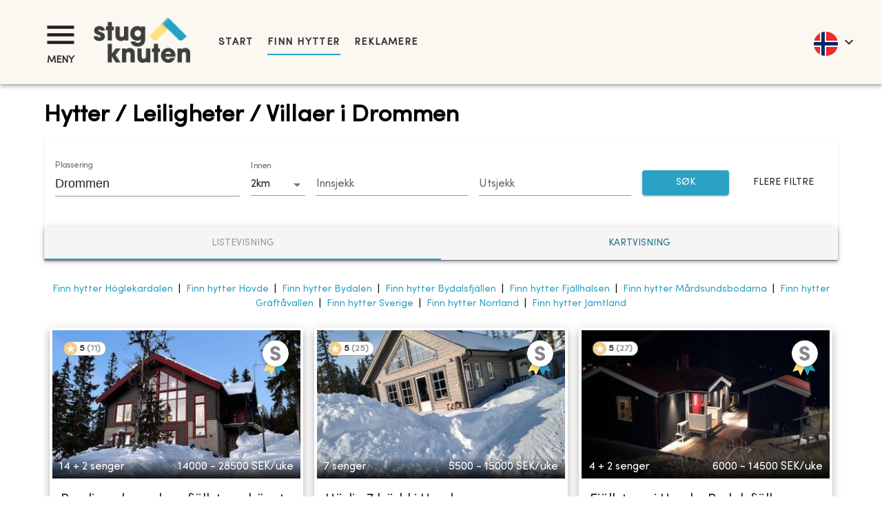

--- FILE ---
content_type: text/html; charset=utf-8
request_url: https://www.stugknuten.com/no/leie-feriehus/drommen
body_size: 37358
content:
<!DOCTYPE html><html lang="no"><head><meta charSet="utf-8"/><meta name="viewport" content="minimum-scale=1, initial-scale=1, width=device-width, shrink-to-fit=no"/><title>Hytter Drommen, Sverige. Hytter til leie Drommen</title><meta name="description" content="Ferieleie i Drommen, Sverige. Hytter / Leiligheter / Villaer til leie i Sverige. Ferie i Sverige."/><meta name="keywords" content="hytte, hytter, feriehus, leie, leie, leilighet, overnatting, ferie, Sverige, Sverige, Gøteborg, Stockholm, Gotland, turisme, annonser, uppsala, kalmar, kronoberg, blekinge, sommerhus, camping"/><meta property="og:type" content="website"/><meta property="fb:app_id" content="237159110065650"/><meta property="og:url" content="http://www.stugknuten.com/cottages?lang=no&amp;cities=drommen"/><meta property="og:description" content="Ferieleie i Drommen, Sverige. Hytter / Leiligheter / Villaer til leie i Sverige. Ferie i Sverige."/><meta property="og:title" content="Hytter Drommen, Sverige. Hytter til leie Drommen"/><link rel="alternate" hrefLang="en-gb" href="https://www.stugknuten.com/en/vacation-rentals/drommen"/><link rel="alternate" hrefLang="sv" href="https://www.stugknuten.com/sv/hyra-stuga/drommen"/><link rel="alternate" hrefLang="da" href="https://www.stugknuten.com/da/lej-sommerhus/drommen"/><link rel="alternate" hrefLang="de" href="https://www.stugknuten.com/de/ferienhaus-mieten/drommen"/><link rel="alternate" hrefLang="nl" href="https://www.stugknuten.com/nl/huur-vakantiehuisje/drommen"/><link rel="alternate" hrefLang="no" href="https://www.stugknuten.com/no/leie-feriehus/drommen"/><link rel="preload" as="image" href="https://www.stugknuten.com/img/1201a060-86c1-11ed-9d86-dbe55ccb30c5.jpeg?max-w=355&amp;max-h=205&amp;fit=crop"/><link rel="preload" as="image" href="https://www.stugknuten.com/img/90132e00-744b-11ef-a770-4b8ddc5abb8b.jpeg?max-w=355&amp;max-h=205&amp;fit=crop"/><link rel="preload" as="image" href="https://www.stugknuten.com/img/5ade53a0-44d7-11ec-b92b-4fe6f00cbc64.jpeg?max-w=355&amp;max-h=205&amp;fit=crop"/><link rel="preload" as="image" href="https://www.stugknuten.com/img/295660a0-86ea-11ee-bea8-a75489a8048e.jpeg?max-w=355&amp;max-h=205&amp;fit=crop"/><link rel="canonical" href="https://www.stugknuten.com/no/leie-feriehus/drommen"/><link rel="next" href="https://www.stugknuten.com/no/leie-feriehus/drommen?page=2"/><meta name="next-head-count" content="21"/><meta charSet="utf-8"/><meta name="format-detection" content="telephone=no"/><meta name="google" content="notranslate"/><link rel="apple-touch-icon" sizes="180x180" href="/static/favicons/apple-touch-icon.png"/><link rel="icon" type="image/png" sizes="32x32" href="/static/favicons/favicon-32x32.png"/><link rel="icon" type="image/png" sizes="16x16" href="/static/favicons/favicon-16x16.png"/><link rel="manifest" href="/static/favicons/site.webmanifest"/><link rel="mask-icon" href="/static/favicons/safari-pinned-tab.svg" color="#5bbad5"/><link rel="shortcut icon" href="/static/favicons/favicon.ico"/><link rel="preconnect" href="https://www.googletagmanager.com"/><link rel="preconnect" href="https://d29l98y0pmei9d.cloudfront.net"/><link rel="preload" href="/fonts/SofiaProRegular.woff2" as="font" type="font/woff2" crossorigin="anonymous"/><meta name="msapplication-TileColor" content="#da532c"/><meta name="msapplication-config" content="/static/favicons/browserconfig.xml"/><meta name="theme-color" content="#ffffff"/><script>
                  (function(w,d,s,l,i){w[l]=w[l]||[];w[l].push({'gtm.start':
                  new Date().getTime(),event:'gtm.js'});var f=d.getElementsByTagName(s)[0],
                  j=d.createElement(s),dl=l!='dataLayer'?'&l='+l:'';j.async=true;j.src=
                  'https://www.googletagmanager.com/gtm.js?id='+i+dl;f.parentNode.insertBefore(j,f);
                  })(window,document,'script','dataLayer','GTM-PG8DTQZ');
                </script><script async="" data-cfasync="false" src="https://d29l98y0pmei9d.cloudfront.net/js/widget.min.js?k=Y2xpZW50SWQ9NDM5Jmhvc3ROYW1lPXN0dWdrbnV0ZW4uc3VwcG9ydGhlcm8uaW8="></script><style>
            @font-face {
              font-family: 'Sofia Pro';
              font-style: normal;
              font-weight: normal;
              font-display: swap;
              src:
                url('/fonts/SofiaProRegular.woff2') format('woff2'),
                url('/fonts/SofiaProRegular.woff') format('woff');
              unicode-range: U+0000-00FF, U+0131, U+0152-0153, U+02BB-02BC, U+02C6, U+02DA,
                U+02DC, U+2000-206F, U+2074, U+20AC, U+2122, U+2191, U+2193, U+2212,
                U+2215, U+FEFF, U+FFFD;
            }
          </style><script type="application/ld+json">
            {
              "@context": "https://schema.org",
              "@type": "WebSite",
              "url": "https://www.stugknuten.com",
              "potentialAction": {
                "@type": "SearchAction",
                "target": "https://www.stugknuten.com/no/search?cities={search_term_string}",
                "query-input": "required name=search_term_string"
              }
            }
          </script><link rel="preload" href="/_next/static/css/84c5ef791027ebf9.css" as="style"/><link rel="stylesheet" href="/_next/static/css/84c5ef791027ebf9.css" data-n-g=""/><noscript data-n-css=""></noscript><script defer="" nomodule="" src="/_next/static/chunks/polyfills-42372ed130431b0a.js"></script><script src="/_next/static/chunks/webpack-8fa6cb29e854b8a4.js" defer=""></script><script src="/_next/static/chunks/framework-8966091252992633.js" defer=""></script><script src="/_next/static/chunks/main-17771e6c51140531.js" defer=""></script><script src="/_next/static/chunks/pages/_app-6ff02dc35613b56c.js" defer=""></script><script src="/_next/static/chunks/4682-b48fbf81105177d1.js" defer=""></script><script src="/_next/static/chunks/4759-fe3a5045da8d5a9f.js" defer=""></script><script src="/_next/static/chunks/9631-1e56ac61c0f905bb.js" defer=""></script><script src="/_next/static/chunks/203-85dac49188749bf4.js" defer=""></script><script src="/_next/static/chunks/2279-867d54d5f567b8fc.js" defer=""></script><script src="/_next/static/chunks/4860-abbc81afc4463652.js" defer=""></script><script src="/_next/static/chunks/2367-e205eff8793b2640.js" defer=""></script><script src="/_next/static/chunks/28-422e387db9741534.js" defer=""></script><script src="/_next/static/chunks/4081-d99aed77d546a78a.js" defer=""></script><script src="/_next/static/chunks/2912-20e13a3c7f5562df.js" defer=""></script><script src="/_next/static/chunks/8514-8cec94968526d507.js" defer=""></script><script src="/_next/static/chunks/2743-7121e2f3edb91b55.js" defer=""></script><script src="/_next/static/chunks/4143-04e379049e339c20.js" defer=""></script><script src="/_next/static/chunks/pages/cottages-452d6b720b031e72.js" defer=""></script><script src="/_next/static/fvRou7P_ze-4cNUhgvhBd/_buildManifest.js" defer=""></script><script src="/_next/static/fvRou7P_ze-4cNUhgvhBd/_ssgManifest.js" defer=""></script><style data-emotion="css-global 0"></style><style data-emotion="css-global 1prfaxn">@-webkit-keyframes mui-auto-fill{from{display:block;}}@keyframes mui-auto-fill{from{display:block;}}@-webkit-keyframes mui-auto-fill-cancel{from{display:block;}}@keyframes mui-auto-fill-cancel{from{display:block;}}</style><style data-emotion="css 1022958 i9gxme 16dugvg 1wg8dvg ywfyo0 1nskqtz rgzfm3 6flbmm 1fxitu9 swbpfy nceg6e y1unbh p755az 1l1167e zns2ty vubbuv n9w3eh 1v597a1 k008qs kzfr2u 1vj0xtg 1bge839 1w8s6so 1d3bbye 1ydavyn mxz1pd 834p59 1mp1l7t nco7s3 10vhb4s 1s4txs7 isbt42 12c8vsx yaylep efi8hn f7t77y 8k69vs yrsrut 1kj0llg l09j4w mxlkbn edpqz1 1k33q06 imt96s tzsjye 17ekj37 1d4t2r3 1k3x8v3 1utq5rl ogeyhd 1otkk5r 1dc5096 oi0uf8 13nsxr6 1kcn1pk 1fs57pt 1s3o13r hofhj1 1ll9h16 lb8cra pfyagw jr6xz8 z11cnk 1l5pcgi orq8zk 1anid1y 1eue0fg 1lboz5 a64jy0 xi606m 1qvqan8 6ubitm 1xngnrn ch9hwy 1q7bjoe 1ym474r 1w2bfo1 o88571 7bnyrs kwzgj0 uwakjm 1snldai 3pboy4 1ing7q5 1tbz72j 1np8gpq kl1xo3 nhb8h9 1pl8oc3 lrb33l 93i3ce pa1fou q7nzt2 1d35ayj i6s8oy 1092kja jtssgl 1fj8ms2 1p57h96 1t8bauf f9v933 10iahqc o0z4h2">.css-1022958{box-sizing:border-box;margin:0;-webkit-flex-direction:row;-ms-flex-direction:row;flex-direction:row;-webkit-flex-basis:50%;-ms-flex-preferred-size:50%;flex-basis:50%;-webkit-box-flex:0;-webkit-flex-grow:0;-ms-flex-positive:0;flex-grow:0;max-width:50%;}@media (min-width:600px){.css-1022958{-webkit-flex-basis:25%;-ms-flex-preferred-size:25%;flex-basis:25%;-webkit-box-flex:0;-webkit-flex-grow:0;-ms-flex-positive:0;flex-grow:0;max-width:25%;}}@media (min-width:960px){.css-1022958{-webkit-flex-basis:25%;-ms-flex-preferred-size:25%;flex-basis:25%;-webkit-box-flex:0;-webkit-flex-grow:0;-ms-flex-positive:0;flex-grow:0;max-width:25%;}}@media (min-width:1280px){.css-1022958{-webkit-flex-basis:25%;-ms-flex-preferred-size:25%;flex-basis:25%;-webkit-box-flex:0;-webkit-flex-grow:0;-ms-flex-positive:0;flex-grow:0;max-width:25%;}}@media (min-width:1536px){.css-1022958{-webkit-flex-basis:25%;-ms-flex-preferred-size:25%;flex-basis:25%;-webkit-box-flex:0;-webkit-flex-grow:0;-ms-flex-positive:0;flex-grow:0;max-width:25%;}}.css-i9gxme{-webkit-box-flex:1;-webkit-flex-grow:1;-ms-flex-positive:1;flex-grow:1;}.css-16dugvg{background-color:#fff;color:rgba(0, 0, 0, 0.87);-webkit-transition:box-shadow 300ms cubic-bezier(0.4, 0, 0.2, 1) 0ms;transition:box-shadow 300ms cubic-bezier(0.4, 0, 0.2, 1) 0ms;box-shadow:0px 2px 4px -1px rgba(0,0,0,0.2),0px 4px 5px 0px rgba(0,0,0,0.14),0px 1px 10px 0px rgba(0,0,0,0.12);display:-webkit-box;display:-webkit-flex;display:-ms-flexbox;display:flex;-webkit-flex-direction:column;-ms-flex-direction:column;flex-direction:column;width:100%;box-sizing:border-box;-webkit-flex-shrink:0;-ms-flex-negative:0;flex-shrink:0;position:static;background-color:#2BA2C4;color:#fff;padding-top:24px;padding-bottom:24px;padding-left:32px;padding-right:0px;}@media (max-width:1279.95px){.css-16dugvg{padding-top:8px;padding-bottom:8px;padding-left:8px;}}@media (max-width:599.95px){.css-16dugvg{padding-top:4px;padding-bottom:4px;}}.css-1wg8dvg{position:relative;display:-webkit-box;display:-webkit-flex;display:-ms-flexbox;display:flex;-webkit-align-items:center;-webkit-box-align:center;-ms-flex-align:center;align-items:center;padding-left:16px;padding-right:16px;min-height:56px;position:relative;}@media (min-width:600px){.css-1wg8dvg{padding-left:24px;padding-right:24px;}}@media (min-width:0px){@media (orientation: landscape){.css-1wg8dvg{min-height:48px;}}}@media (min-width:600px){.css-1wg8dvg{min-height:64px;}}@media (max-width:1279.95px){.css-1wg8dvg{padding-left:0;padding-right:0;}}.css-ywfyo0{width:100%;display:-webkit-box;display:-webkit-flex;display:-ms-flexbox;display:flex;-webkit-align-items:center;-webkit-box-align:center;-ms-flex-align:center;align-items:center;}.css-1nskqtz{color:#333;}.css-1nskqtz button{padding:0;}@media (max-width:1279.95px){.css-1nskqtz button{padding-bottom:0;}}.css-1nskqtz div{text-align:center;text-transform:uppercase;font-weight:bold;font-size:0.9rem;}@media (max-width:599.95px){.css-1nskqtz div{font-size:0.8rem;}}.css-1nskqtz svg{font-size:3.3rem;}@media (max-width:599.95px){.css-1nskqtz svg{font-size:2.8rem;}}.css-rgzfm3{display:-webkit-inline-box;display:-webkit-inline-flex;display:-ms-inline-flexbox;display:inline-flex;-webkit-align-items:center;-webkit-box-align:center;-ms-flex-align:center;align-items:center;-webkit-box-pack:center;-ms-flex-pack:center;-webkit-justify-content:center;justify-content:center;position:relative;box-sizing:border-box;-webkit-tap-highlight-color:transparent;background-color:transparent;outline:0;border:0;margin:0;border-radius:0;padding:0;cursor:pointer;-webkit-user-select:none;-moz-user-select:none;-ms-user-select:none;user-select:none;vertical-align:middle;-moz-appearance:none;-webkit-appearance:none;-webkit-text-decoration:none;text-decoration:none;color:inherit;font-family:Sofia Pro;font-weight:500;font-size:0.875rem;line-height:1.75;text-transform:uppercase;min-width:64px;padding:6px 8px;border-radius:4px;-webkit-transition:background-color 250ms cubic-bezier(0.4, 0, 0.2, 1) 0ms,box-shadow 250ms cubic-bezier(0.4, 0, 0.2, 1) 0ms,border-color 250ms cubic-bezier(0.4, 0, 0.2, 1) 0ms,color 250ms cubic-bezier(0.4, 0, 0.2, 1) 0ms;transition:background-color 250ms cubic-bezier(0.4, 0, 0.2, 1) 0ms,box-shadow 250ms cubic-bezier(0.4, 0, 0.2, 1) 0ms,border-color 250ms cubic-bezier(0.4, 0, 0.2, 1) 0ms,color 250ms cubic-bezier(0.4, 0, 0.2, 1) 0ms;color:#2BA2C4;color:rgba(0, 0, 0, 0.87);}.css-rgzfm3::-moz-focus-inner{border-style:none;}.css-rgzfm3.Mui-disabled{pointer-events:none;cursor:default;}@media print{.css-rgzfm3{-webkit-print-color-adjust:exact;color-adjust:exact;}}.css-rgzfm3:hover{-webkit-text-decoration:none;text-decoration:none;background-color:rgba(43, 162, 196, 0.04);}@media (hover: none){.css-rgzfm3:hover{background-color:transparent;}}.css-rgzfm3.Mui-disabled{color:rgba(0, 0, 0, 0.26);}.css-6flbmm{-webkit-user-select:none;-moz-user-select:none;-ms-user-select:none;user-select:none;width:1em;height:1em;display:inline-block;fill:currentColor;-webkit-flex-shrink:0;-ms-flex-negative:0;flex-shrink:0;-webkit-transition:fill 200ms cubic-bezier(0.4, 0, 0.2, 1) 0ms;transition:fill 200ms cubic-bezier(0.4, 0, 0.2, 1) 0ms;font-size:2.1875rem;}.css-1fxitu9{margin:0;font-family:Sofia Pro;font-weight:400;font-size:1rem;line-height:1.5;}.css-swbpfy{-webkit-flex:1;-ms-flex:1;flex:1;display:-webkit-box;display:-webkit-flex;display:-ms-flexbox;display:flex;-webkit-align-items:center;-webkit-box-align:center;-ms-flex-align:center;align-items:center;}@media (min-width: 3000px){.css-swbpfy{-webkit-flex:0 0 auto;-ms-flex:0 0 auto;flex:0 0 auto;position:absolute;left:50%;-webkit-transform:translateX(-50%);-moz-transform:translateX(-50%);-ms-transform:translateX(-50%);transform:translateX(-50%);max-width:3000px;width:auto;}}.css-nceg6e{-webkit-box-flex:1;-webkit-flex-grow:1;-ms-flex-positive:1;flex-grow:1;margin-right:16px;}@media (max-width:1279.95px){.css-nceg6e{-webkit-box-flex:2.2;-webkit-flex-grow:2.2;-ms-flex-positive:2.2;flex-grow:2.2;padding-top:5px;}}.css-nceg6e img{padding-left:16px;max-width:140.26px!important;max-height:65px!important;}@media (max-width:1279.95px){.css-nceg6e img{max-width:135px!important;max-height:62px!important;padding-left:8px;}}@media (max-width:959.95px){.css-nceg6e img{max-width:115px!important;max-height:52px!important;}}@media (min-width: 3000px){.css-nceg6e{-webkit-box-flex:0;-webkit-flex-grow:0;-ms-flex-positive:0;flex-grow:0;}}.css-y1unbh{-webkit-box-flex:30;-webkit-flex-grow:30;-ms-flex-positive:30;flex-grow:30;margin-left:24px;display:-webkit-box;display:-webkit-flex;display:-ms-flexbox;display:flex;-webkit-align-items:center;-webkit-box-align:center;-ms-flex-align:center;align-items:center;-webkit-box-flex-wrap:nowrap;-webkit-flex-wrap:nowrap;-ms-flex-wrap:nowrap;flex-wrap:nowrap;white-space:nowrap;}.css-y1unbh span.MuiTypography-root{margin-right:20px;white-space:nowrap;}.css-y1unbh a,.css-y1unbh [role="link"]{-webkit-text-decoration:none;text-decoration:none;color:#333;font-size:0.9rem;padding:10px 0px;font-weight:bold;letter-spacing:0.1em;text-transform:uppercase;white-space:nowrap;-webkit-flex-shrink:0;-ms-flex-negative:0;flex-shrink:0;}.css-y1unbh a.active-link,.css-y1unbh [role="link"].active-link{border-bottom:2px solid #2BA2C4;}@media (max-width:959.95px){.css-y1unbh{display:none;}}@media (min-width: 3000px){.css-y1unbh{-webkit-box-flex:0;-webkit-flex-grow:0;-ms-flex-positive:0;flex-grow:0;}}.css-p755az{color:#333;text-align:right;-webkit-box-flex:1;-webkit-flex-grow:1;-ms-flex-positive:1;flex-grow:1;font-size:2.5rem;}@media (max-width:1279.95px){.css-p755az{-webkit-box-flex:4;-webkit-flex-grow:4;-ms-flex-positive:4;flex-grow:4;}}@media (min-width: 3000px){.css-p755az{-webkit-box-flex:0;-webkit-flex-grow:0;-ms-flex-positive:0;flex-grow:0;margin-left:auto;}}.css-1l1167e{display:-webkit-inline-box;display:-webkit-inline-flex;display:-ms-inline-flexbox;display:inline-flex;-webkit-align-items:center;-webkit-box-align:center;-ms-flex-align:center;align-items:center;-webkit-box-pack:center;-ms-flex-pack:center;-webkit-justify-content:center;justify-content:center;position:relative;box-sizing:border-box;-webkit-tap-highlight-color:transparent;background-color:transparent;outline:0;border:0;margin:0;border-radius:0;padding:0;cursor:pointer;-webkit-user-select:none;-moz-user-select:none;-ms-user-select:none;user-select:none;vertical-align:middle;-moz-appearance:none;-webkit-appearance:none;-webkit-text-decoration:none;text-decoration:none;color:inherit;text-align:center;-webkit-flex:0 0 auto;-ms-flex:0 0 auto;flex:0 0 auto;font-size:1.5rem;padding:8px;border-radius:50%;overflow:visible;color:rgba(0, 0, 0, 0.54);-webkit-transition:background-color 150ms cubic-bezier(0.4, 0, 0.2, 1) 0ms;transition:background-color 150ms cubic-bezier(0.4, 0, 0.2, 1) 0ms;color:inherit;padding:12px;font-size:1.75rem;}.css-1l1167e::-moz-focus-inner{border-style:none;}.css-1l1167e.Mui-disabled{pointer-events:none;cursor:default;}@media print{.css-1l1167e{-webkit-print-color-adjust:exact;color-adjust:exact;}}.css-1l1167e:hover{background-color:rgba(0, 0, 0, 0.04);}@media (hover: none){.css-1l1167e:hover{background-color:transparent;}}.css-1l1167e.Mui-disabled{background-color:transparent;color:rgba(0, 0, 0, 0.26);}.css-zns2ty{margin:5px 4px 0px 8px;}.css-zns2ty div{border-radius:30px;width:35px;height:35px;}.css-zns2ty div img{border-radius:inherit;}.css-vubbuv{-webkit-user-select:none;-moz-user-select:none;-ms-user-select:none;user-select:none;width:1em;height:1em;display:inline-block;fill:currentColor;-webkit-flex-shrink:0;-ms-flex-negative:0;flex-shrink:0;-webkit-transition:fill 200ms cubic-bezier(0.4, 0, 0.2, 1) 0ms;transition:fill 200ms cubic-bezier(0.4, 0, 0.2, 1) 0ms;font-size:1.5rem;}.css-n9w3eh{padding:16px;padding-bottom:48px;box-shadow:0px 3px 3px -2px rgba(0,0,0,0.2),0px 3px 4px 0px rgba(0,0,0,0.14),0px 1px 8px 0px rgba(0,0,0,0.12);position:absolute;z-index:1300;left:0;right:0;padding-left:56px;padding-right:56px;}@media (max-width:1279.95px){.css-n9w3eh{padding-left:8px;padding-right:8px;}}.css-n9w3eh.hidden{display:none;}.css-1v597a1{max-height:calc(95vh - 120px);overflow-y:auto;}.css-k008qs{display:-webkit-box;display:-webkit-flex;display:-ms-flexbox;display:flex;}.css-kzfr2u{-webkit-flex:2;-ms-flex:2;flex:2;}.css-1vj0xtg{margin:0;font-weight:bold;font-family:Sofia Pro;font-size:1.5rem;line-height:1.334;}.css-1bge839{-webkit-flex:1;-ms-flex:1;flex:1;text-align:right;}.css-1w8s6so{display:-webkit-inline-box;display:-webkit-inline-flex;display:-ms-inline-flexbox;display:inline-flex;-webkit-align-items:center;-webkit-box-align:center;-ms-flex-align:center;align-items:center;-webkit-box-pack:center;-ms-flex-pack:center;-webkit-justify-content:center;justify-content:center;position:relative;box-sizing:border-box;-webkit-tap-highlight-color:transparent;background-color:transparent;outline:0;border:0;margin:0;border-radius:0;padding:0;cursor:pointer;-webkit-user-select:none;-moz-user-select:none;-ms-user-select:none;user-select:none;vertical-align:middle;-moz-appearance:none;-webkit-appearance:none;-webkit-text-decoration:none;text-decoration:none;color:inherit;text-align:center;-webkit-flex:0 0 auto;-ms-flex:0 0 auto;flex:0 0 auto;font-size:1.5rem;padding:8px;border-radius:50%;overflow:visible;color:rgba(0, 0, 0, 0.54);-webkit-transition:background-color 150ms cubic-bezier(0.4, 0, 0.2, 1) 0ms;transition:background-color 150ms cubic-bezier(0.4, 0, 0.2, 1) 0ms;padding:12px;font-size:1.75rem;}.css-1w8s6so::-moz-focus-inner{border-style:none;}.css-1w8s6so.Mui-disabled{pointer-events:none;cursor:default;}@media print{.css-1w8s6so{-webkit-print-color-adjust:exact;color-adjust:exact;}}.css-1w8s6so:hover{background-color:rgba(0, 0, 0, 0.04);}@media (hover: none){.css-1w8s6so:hover{background-color:transparent;}}.css-1w8s6so.Mui-disabled{background-color:transparent;color:rgba(0, 0, 0, 0.26);}.css-1d3bbye{box-sizing:border-box;display:-webkit-box;display:-webkit-flex;display:-ms-flexbox;display:flex;-webkit-box-flex-wrap:wrap;-webkit-flex-wrap:wrap;-ms-flex-wrap:wrap;flex-wrap:wrap;width:100%;-webkit-flex-direction:row;-ms-flex-direction:row;flex-direction:row;}.css-1ydavyn{list-style:none;padding-left:10px;margin-bottom:10px;}.css-mxz1pd{margin:150px auto;margin-top:2%;margin-bottom:2%;padding-left:64px;padding-right:64px;min-height:59vh;max-width:1800px;}@media (max-width:1279.95px){.css-mxz1pd{padding-left:16px;padding-right:16px;}}@media (max-width:599.95px){.css-mxz1pd{margin-top:4%;}}.css-834p59{box-sizing:border-box;display:-webkit-box;display:-webkit-flex;display:-ms-flexbox;display:flex;-webkit-box-flex-wrap:wrap;-webkit-flex-wrap:wrap;-ms-flex-wrap:wrap;flex-wrap:wrap;width:100%;-webkit-flex-direction:row;-ms-flex-direction:row;flex-direction:row;margin-top:-16px;width:calc(100% + 16px);margin-left:-16px;-webkit-box-pack:center;-ms-flex-pack:center;-webkit-justify-content:center;justify-content:center;}.css-834p59>.MuiGrid-item{padding-top:16px;}.css-834p59>.MuiGrid-item{padding-left:16px;}.css-1mp1l7t{box-sizing:border-box;margin:0;-webkit-flex-direction:row;-ms-flex-direction:row;flex-direction:row;-webkit-flex-basis:100%;-ms-flex-preferred-size:100%;flex-basis:100%;-webkit-box-flex:0;-webkit-flex-grow:0;-ms-flex-positive:0;flex-grow:0;max-width:100%;}@media (min-width:600px){.css-1mp1l7t{-webkit-flex-basis:100%;-ms-flex-preferred-size:100%;flex-basis:100%;-webkit-box-flex:0;-webkit-flex-grow:0;-ms-flex-positive:0;flex-grow:0;max-width:100%;}}@media (min-width:960px){.css-1mp1l7t{-webkit-flex-basis:100%;-ms-flex-preferred-size:100%;flex-basis:100%;-webkit-box-flex:0;-webkit-flex-grow:0;-ms-flex-positive:0;flex-grow:0;max-width:100%;}}@media (min-width:1280px){.css-1mp1l7t{-webkit-flex-basis:100%;-ms-flex-preferred-size:100%;flex-basis:100%;-webkit-box-flex:0;-webkit-flex-grow:0;-ms-flex-positive:0;flex-grow:0;max-width:100%;}}@media (min-width:1536px){.css-1mp1l7t{-webkit-flex-basis:100%;-ms-flex-preferred-size:100%;flex-basis:100%;-webkit-box-flex:0;-webkit-flex-grow:0;-ms-flex-positive:0;flex-grow:0;max-width:100%;}}.css-nco7s3{margin:0;font-weight:bold;font-family:Sofia Pro;font-size:2.125rem;line-height:1.235;}@media (max-width:959.95px){.css-nco7s3{font-size:1.8rem;}}.css-10vhb4s{background-color:#fff;color:rgba(0, 0, 0, 0.87);-webkit-transition:box-shadow 300ms cubic-bezier(0.4, 0, 0.2, 1) 0ms;transition:box-shadow 300ms cubic-bezier(0.4, 0, 0.2, 1) 0ms;box-shadow:0px 2px 1px -1px rgba(0,0,0,0.2),0px 1px 1px 0px rgba(0,0,0,0.14),0px 1px 3px 0px rgba(0,0,0,0.12);}.css-1s4txs7{padding:24px 16px;}.css-isbt42{box-sizing:border-box;display:-webkit-box;display:-webkit-flex;display:-ms-flexbox;display:flex;-webkit-box-flex-wrap:wrap;-webkit-flex-wrap:wrap;-ms-flex-wrap:wrap;flex-wrap:wrap;width:100%;-webkit-flex-direction:row;-ms-flex-direction:row;flex-direction:row;margin-top:-16px;width:calc(100% + 16px);margin-left:-16px;}.css-isbt42>.MuiGrid-item{padding-top:16px;}.css-isbt42>.MuiGrid-item{padding-left:16px;}.css-12c8vsx{box-sizing:border-box;margin:0;-webkit-flex-direction:row;-ms-flex-direction:row;flex-direction:row;-webkit-flex-basis:66.666667%;-ms-flex-preferred-size:66.666667%;flex-basis:66.666667%;-webkit-box-flex:0;-webkit-flex-grow:0;-ms-flex-positive:0;flex-grow:0;max-width:66.666667%;}@media (min-width:600px){.css-12c8vsx{-webkit-flex-basis:66.666667%;-ms-flex-preferred-size:66.666667%;flex-basis:66.666667%;-webkit-box-flex:0;-webkit-flex-grow:0;-ms-flex-positive:0;flex-grow:0;max-width:66.666667%;}}@media (min-width:960px){.css-12c8vsx{-webkit-flex-basis:41.666667%;-ms-flex-preferred-size:41.666667%;flex-basis:41.666667%;-webkit-box-flex:0;-webkit-flex-grow:0;-ms-flex-positive:0;flex-grow:0;max-width:41.666667%;}}@media (min-width:1280px){.css-12c8vsx{-webkit-flex-basis:25%;-ms-flex-preferred-size:25%;flex-basis:25%;-webkit-box-flex:0;-webkit-flex-grow:0;-ms-flex-positive:0;flex-grow:0;max-width:25%;}}@media (min-width:1536px){.css-12c8vsx{-webkit-flex-basis:25%;-ms-flex-preferred-size:25%;flex-basis:25%;-webkit-box-flex:0;-webkit-flex-grow:0;-ms-flex-positive:0;flex-grow:0;max-width:25%;}}.css-yaylep{display:-webkit-box;display:-webkit-flex;display:-ms-flexbox;display:flex;}.css-yaylep .mui-autocomplete-container{-webkit-flex:1;-ms-flex:1;flex:1;}.css-yaylep .mui-autocomplete-fullscreen-container{position:fixed;top:0;left:0;bottom:0;width:100%;height:auto;background-color:white;display:-webkit-box;display:-webkit-flex;display:-ms-flexbox;display:flex;z-index:10;overflow:hidden;overflow-y:hidden;touch-action:none;}.css-efi8hn{-webkit-flex:15;-ms-flex:15;flex:15;}.css-f7t77y.Mui-focused .MuiAutocomplete-clearIndicator{visibility:visible;}@media (pointer: fine){.css-f7t77y:hover .MuiAutocomplete-clearIndicator{visibility:visible;}}.css-f7t77y .MuiAutocomplete-tag{margin:3px;max-width:calc(100% - 6px);}.MuiAutocomplete-hasPopupIcon.css-f7t77y .MuiAutocomplete-inputRoot,.MuiAutocomplete-hasClearIcon.css-f7t77y .MuiAutocomplete-inputRoot{padding-right:30px;}.MuiAutocomplete-hasPopupIcon.MuiAutocomplete-hasClearIcon.css-f7t77y .MuiAutocomplete-inputRoot{padding-right:56px;}.css-f7t77y .MuiAutocomplete-inputRoot .MuiAutocomplete-input{width:0;min-width:30px;}.css-f7t77y .MuiInput-root{padding-bottom:1px;}.css-f7t77y .MuiInput-root .MuiInput-input{padding:4px 4px 4px 0px;}.css-f7t77y .MuiInput-root.MuiInputBase-sizeSmall .MuiInput-input{padding:2px 4px 3px 0;}.css-f7t77y .MuiOutlinedInput-root{padding:9px;}.MuiAutocomplete-hasPopupIcon.css-f7t77y .MuiOutlinedInput-root,.MuiAutocomplete-hasClearIcon.css-f7t77y .MuiOutlinedInput-root{padding-right:39px;}.MuiAutocomplete-hasPopupIcon.MuiAutocomplete-hasClearIcon.css-f7t77y .MuiOutlinedInput-root{padding-right:65px;}.css-f7t77y .MuiOutlinedInput-root .MuiAutocomplete-input{padding:7.5px 4px 7.5px 5px;}.css-f7t77y .MuiOutlinedInput-root .MuiAutocomplete-endAdornment{right:9px;}.css-f7t77y .MuiOutlinedInput-root.MuiInputBase-sizeSmall{padding-top:6px;padding-bottom:6px;padding-left:6px;}.css-f7t77y .MuiOutlinedInput-root.MuiInputBase-sizeSmall .MuiAutocomplete-input{padding:2.5px 4px 2.5px 8px;}.css-f7t77y .MuiFilledInput-root{padding-top:19px;padding-left:8px;}.MuiAutocomplete-hasPopupIcon.css-f7t77y .MuiFilledInput-root,.MuiAutocomplete-hasClearIcon.css-f7t77y .MuiFilledInput-root{padding-right:39px;}.MuiAutocomplete-hasPopupIcon.MuiAutocomplete-hasClearIcon.css-f7t77y .MuiFilledInput-root{padding-right:65px;}.css-f7t77y .MuiFilledInput-root .MuiFilledInput-input{padding:7px 4px;}.css-f7t77y .MuiFilledInput-root .MuiAutocomplete-endAdornment{right:9px;}.css-f7t77y .MuiFilledInput-root.MuiInputBase-sizeSmall{padding-bottom:1px;}.css-f7t77y .MuiFilledInput-root.MuiInputBase-sizeSmall .MuiFilledInput-input{padding:2.5px 4px;}.css-f7t77y .MuiInputBase-hiddenLabel{padding-top:8px;}.css-f7t77y .MuiFilledInput-root.MuiInputBase-hiddenLabel{padding-top:0;padding-bottom:0;}.css-f7t77y .MuiFilledInput-root.MuiInputBase-hiddenLabel .MuiAutocomplete-input{padding-top:16px;padding-bottom:17px;}.css-f7t77y .MuiFilledInput-root.MuiInputBase-hiddenLabel.MuiInputBase-sizeSmall .MuiAutocomplete-input{padding-top:8px;padding-bottom:9px;}.css-f7t77y .MuiAutocomplete-input{-webkit-box-flex:1;-webkit-flex-grow:1;-ms-flex-positive:1;flex-grow:1;text-overflow:ellipsis;opacity:0;}.css-f7t77y .MuiAutocomplete-input{opacity:1;}.css-8k69vs{display:-webkit-inline-box;display:-webkit-inline-flex;display:-ms-inline-flexbox;display:inline-flex;-webkit-flex-direction:column;-ms-flex-direction:column;flex-direction:column;position:relative;min-width:0;padding:0;margin:0;border:0;vertical-align:top;width:100%;font-family:Sofia Pro;margin-top:5px;margin-bottom:4px;}.css-yrsrut{color:rgba(0, 0, 0, 0.6);font-family:Sofia Pro;font-weight:400;font-size:1rem;line-height:1.4375em;padding:0;position:relative;display:block;transform-origin:top left;white-space:nowrap;overflow:hidden;text-overflow:ellipsis;max-width:133%;position:absolute;left:0;top:0;-webkit-transform:translate(0, -1.5px) scale(0.75);-moz-transform:translate(0, -1.5px) scale(0.75);-ms-transform:translate(0, -1.5px) scale(0.75);transform:translate(0, -1.5px) scale(0.75);-webkit-transition:color 200ms cubic-bezier(0.0, 0, 0.2, 1) 0ms,-webkit-transform 200ms cubic-bezier(0.0, 0, 0.2, 1) 0ms,max-width 200ms cubic-bezier(0.0, 0, 0.2, 1) 0ms;transition:color 200ms cubic-bezier(0.0, 0, 0.2, 1) 0ms,transform 200ms cubic-bezier(0.0, 0, 0.2, 1) 0ms,max-width 200ms cubic-bezier(0.0, 0, 0.2, 1) 0ms;}.css-yrsrut.Mui-focused{color:#2BA2C4;}.css-yrsrut.Mui-disabled{color:rgba(0, 0, 0, 0.38);}.css-yrsrut.Mui-error{color:#d32f2f;}.css-1kj0llg{font-family:Sofia Pro;font-weight:400;font-size:1rem;line-height:1.4375em;color:rgba(0, 0, 0, 0.87);box-sizing:border-box;position:relative;cursor:text;display:-webkit-inline-box;display:-webkit-inline-flex;display:-ms-inline-flexbox;display:inline-flex;-webkit-align-items:center;-webkit-box-align:center;-ms-flex-align:center;align-items:center;width:100%;font-family:Sofia Pro!important;position:relative;line-height:28px;font-size:1.1rem;}.css-1kj0llg.Mui-disabled{color:rgba(0, 0, 0, 0.38);cursor:default;}label+.css-1kj0llg{margin-top:16px;}.css-1kj0llg::after{border-bottom:2px solid #2BA2C4;left:0;bottom:0;content:"";position:absolute;right:0;-webkit-transform:scaleX(0);-moz-transform:scaleX(0);-ms-transform:scaleX(0);transform:scaleX(0);-webkit-transition:-webkit-transform 200ms cubic-bezier(0.0, 0, 0.2, 1) 0ms;transition:transform 200ms cubic-bezier(0.0, 0, 0.2, 1) 0ms;pointer-events:none;}.css-1kj0llg.Mui-focused:after{-webkit-transform:scaleX(1) translateX(0);-moz-transform:scaleX(1) translateX(0);-ms-transform:scaleX(1) translateX(0);transform:scaleX(1) translateX(0);}.css-1kj0llg.Mui-error::before,.css-1kj0llg.Mui-error::after{border-bottom-color:#d32f2f;}.css-1kj0llg::before{border-bottom:1px solid rgba(0, 0, 0, 0.42);left:0;bottom:0;content:"\00a0";position:absolute;right:0;-webkit-transition:border-bottom-color 200ms cubic-bezier(0.4, 0, 0.2, 1) 0ms;transition:border-bottom-color 200ms cubic-bezier(0.4, 0, 0.2, 1) 0ms;pointer-events:none;}.css-1kj0llg:hover:not(.Mui-disabled, .Mui-error):before{border-bottom:2px solid rgba(0, 0, 0, 0.87);}@media (hover: none){.css-1kj0llg:hover:not(.Mui-disabled, .Mui-error):before{border-bottom:1px solid rgba(0, 0, 0, 0.42);}}.css-1kj0llg.Mui-disabled:before{border-bottom-style:dotted;}.css-1kj0llg input{font-family:Arial!important;padding-bottom:5px!important;}.css-l09j4w{font:inherit;letter-spacing:inherit;color:currentColor;padding:4px 0 5px;border:0;box-sizing:content-box;background:none;height:1.4375em;margin:0;-webkit-tap-highlight-color:transparent;display:block;min-width:0;width:100%;-webkit-animation-name:mui-auto-fill-cancel;animation-name:mui-auto-fill-cancel;-webkit-animation-duration:10ms;animation-duration:10ms;font-family:Sofia Pro!important;font-weight:normal;}.css-l09j4w::-webkit-input-placeholder{color:currentColor;opacity:0.42;-webkit-transition:opacity 200ms cubic-bezier(0.4, 0, 0.2, 1) 0ms;transition:opacity 200ms cubic-bezier(0.4, 0, 0.2, 1) 0ms;}.css-l09j4w::-moz-placeholder{color:currentColor;opacity:0.42;-webkit-transition:opacity 200ms cubic-bezier(0.4, 0, 0.2, 1) 0ms;transition:opacity 200ms cubic-bezier(0.4, 0, 0.2, 1) 0ms;}.css-l09j4w:-ms-input-placeholder{color:currentColor;opacity:0.42;-webkit-transition:opacity 200ms cubic-bezier(0.4, 0, 0.2, 1) 0ms;transition:opacity 200ms cubic-bezier(0.4, 0, 0.2, 1) 0ms;}.css-l09j4w::-ms-input-placeholder{color:currentColor;opacity:0.42;-webkit-transition:opacity 200ms cubic-bezier(0.4, 0, 0.2, 1) 0ms;transition:opacity 200ms cubic-bezier(0.4, 0, 0.2, 1) 0ms;}.css-l09j4w:focus{outline:0;}.css-l09j4w:invalid{box-shadow:none;}.css-l09j4w::-webkit-search-decoration{-webkit-appearance:none;}label[data-shrink=false]+.MuiInputBase-formControl .css-l09j4w::-webkit-input-placeholder{opacity:0!important;}label[data-shrink=false]+.MuiInputBase-formControl .css-l09j4w::-moz-placeholder{opacity:0!important;}label[data-shrink=false]+.MuiInputBase-formControl .css-l09j4w:-ms-input-placeholder{opacity:0!important;}label[data-shrink=false]+.MuiInputBase-formControl .css-l09j4w::-ms-input-placeholder{opacity:0!important;}label[data-shrink=false]+.MuiInputBase-formControl .css-l09j4w:focus::-webkit-input-placeholder{opacity:0.42;}label[data-shrink=false]+.MuiInputBase-formControl .css-l09j4w:focus::-moz-placeholder{opacity:0.42;}label[data-shrink=false]+.MuiInputBase-formControl .css-l09j4w:focus:-ms-input-placeholder{opacity:0.42;}label[data-shrink=false]+.MuiInputBase-formControl .css-l09j4w:focus::-ms-input-placeholder{opacity:0.42;}.css-l09j4w.Mui-disabled{opacity:1;-webkit-text-fill-color:rgba(0, 0, 0, 0.38);}.css-l09j4w:-webkit-autofill{-webkit-animation-duration:5000s;animation-duration:5000s;-webkit-animation-name:mui-auto-fill;animation-name:mui-auto-fill;}.css-mxlkbn{position:absolute;right:0;top:50%;-webkit-transform:translate(0, -50%);-moz-transform:translate(0, -50%);-ms-transform:translate(0, -50%);transform:translate(0, -50%);}.css-edpqz1{display:-webkit-inline-box;display:-webkit-inline-flex;display:-ms-inline-flexbox;display:inline-flex;-webkit-align-items:center;-webkit-box-align:center;-ms-flex-align:center;align-items:center;-webkit-box-pack:center;-ms-flex-pack:center;-webkit-justify-content:center;justify-content:center;position:relative;box-sizing:border-box;-webkit-tap-highlight-color:transparent;background-color:transparent;outline:0;border:0;margin:0;border-radius:0;padding:0;cursor:pointer;-webkit-user-select:none;-moz-user-select:none;-ms-user-select:none;user-select:none;vertical-align:middle;-moz-appearance:none;-webkit-appearance:none;-webkit-text-decoration:none;text-decoration:none;color:inherit;text-align:center;-webkit-flex:0 0 auto;-ms-flex:0 0 auto;flex:0 0 auto;font-size:1.5rem;padding:8px;border-radius:50%;overflow:visible;color:rgba(0, 0, 0, 0.54);-webkit-transition:background-color 150ms cubic-bezier(0.4, 0, 0.2, 1) 0ms;transition:background-color 150ms cubic-bezier(0.4, 0, 0.2, 1) 0ms;margin-right:-2px;padding:4px;visibility:hidden;}.css-edpqz1::-moz-focus-inner{border-style:none;}.css-edpqz1.Mui-disabled{pointer-events:none;cursor:default;}@media print{.css-edpqz1{-webkit-print-color-adjust:exact;color-adjust:exact;}}.css-edpqz1:hover{background-color:rgba(0, 0, 0, 0.04);}@media (hover: none){.css-edpqz1:hover{background-color:transparent;}}.css-edpqz1.Mui-disabled{background-color:transparent;color:rgba(0, 0, 0, 0.26);}.css-1k33q06{-webkit-user-select:none;-moz-user-select:none;-ms-user-select:none;user-select:none;width:1em;height:1em;display:inline-block;fill:currentColor;-webkit-flex-shrink:0;-ms-flex-negative:0;flex-shrink:0;-webkit-transition:fill 200ms cubic-bezier(0.4, 0, 0.2, 1) 0ms;transition:fill 200ms cubic-bezier(0.4, 0, 0.2, 1) 0ms;font-size:1.25rem;}.css-imt96s{box-sizing:border-box;margin:0;-webkit-flex-direction:row;-ms-flex-direction:row;flex-direction:row;-webkit-flex-basis:25%;-ms-flex-preferred-size:25%;flex-basis:25%;-webkit-box-flex:0;-webkit-flex-grow:0;-ms-flex-positive:0;flex-grow:0;max-width:25%;}@media (min-width:600px){.css-imt96s{-webkit-flex-basis:16.666667%;-ms-flex-preferred-size:16.666667%;flex-basis:16.666667%;-webkit-box-flex:0;-webkit-flex-grow:0;-ms-flex-positive:0;flex-grow:0;max-width:16.666667%;}}@media (min-width:960px){.css-imt96s{-webkit-flex-basis:8.333333%;-ms-flex-preferred-size:8.333333%;flex-basis:8.333333%;-webkit-box-flex:0;-webkit-flex-grow:0;-ms-flex-positive:0;flex-grow:0;max-width:8.333333%;}}@media (min-width:1280px){.css-imt96s{-webkit-flex-basis:8.333333%;-ms-flex-preferred-size:8.333333%;flex-basis:8.333333%;-webkit-box-flex:0;-webkit-flex-grow:0;-ms-flex-positive:0;flex-grow:0;max-width:8.333333%;}}@media (min-width:1536px){.css-imt96s{-webkit-flex-basis:8.333333%;-ms-flex-preferred-size:8.333333%;flex-basis:8.333333%;-webkit-box-flex:0;-webkit-flex-grow:0;-ms-flex-positive:0;flex-grow:0;max-width:8.333333%;}}@media (max-width:959.95px){.css-imt96s{display:none;}}.css-tzsjye{display:-webkit-inline-box;display:-webkit-inline-flex;display:-ms-inline-flexbox;display:inline-flex;-webkit-flex-direction:column;-ms-flex-direction:column;flex-direction:column;position:relative;min-width:0;padding:0;margin:0;border:0;vertical-align:top;width:100%;}.css-17ekj37{font-family:Sofia Pro;font-weight:400;font-size:1rem;line-height:1.4375em;color:rgba(0, 0, 0, 0.87);box-sizing:border-box;position:relative;cursor:text;display:-webkit-inline-box;display:-webkit-inline-flex;display:-ms-inline-flexbox;display:inline-flex;-webkit-align-items:center;-webkit-box-align:center;-ms-flex-align:center;align-items:center;width:100%;font-family:Sofia Pro!important;position:relative;}.css-17ekj37.Mui-disabled{color:rgba(0, 0, 0, 0.38);cursor:default;}label+.css-17ekj37{margin-top:16px;}.css-17ekj37::after{border-bottom:2px solid #2BA2C4;left:0;bottom:0;content:"";position:absolute;right:0;-webkit-transform:scaleX(0);-moz-transform:scaleX(0);-ms-transform:scaleX(0);transform:scaleX(0);-webkit-transition:-webkit-transform 200ms cubic-bezier(0.0, 0, 0.2, 1) 0ms;transition:transform 200ms cubic-bezier(0.0, 0, 0.2, 1) 0ms;pointer-events:none;}.css-17ekj37.Mui-focused:after{-webkit-transform:scaleX(1) translateX(0);-moz-transform:scaleX(1) translateX(0);-ms-transform:scaleX(1) translateX(0);transform:scaleX(1) translateX(0);}.css-17ekj37.Mui-error::before,.css-17ekj37.Mui-error::after{border-bottom-color:#d32f2f;}.css-17ekj37::before{border-bottom:1px solid rgba(0, 0, 0, 0.42);left:0;bottom:0;content:"\00a0";position:absolute;right:0;-webkit-transition:border-bottom-color 200ms cubic-bezier(0.4, 0, 0.2, 1) 0ms;transition:border-bottom-color 200ms cubic-bezier(0.4, 0, 0.2, 1) 0ms;pointer-events:none;}.css-17ekj37:hover:not(.Mui-disabled, .Mui-error):before{border-bottom:2px solid rgba(0, 0, 0, 0.87);}@media (hover: none){.css-17ekj37:hover:not(.Mui-disabled, .Mui-error):before{border-bottom:1px solid rgba(0, 0, 0, 0.42);}}.css-17ekj37.Mui-disabled:before{border-bottom-style:dotted;}.css-1d4t2r3{-moz-appearance:none;-webkit-appearance:none;-webkit-user-select:none;-moz-user-select:none;-ms-user-select:none;user-select:none;border-radius:0;cursor:pointer;font:inherit;letter-spacing:inherit;color:currentColor;padding:4px 0 5px;border:0;box-sizing:content-box;background:none;height:1.4375em;margin:0;-webkit-tap-highlight-color:transparent;display:block;min-width:0;width:100%;-webkit-animation-name:mui-auto-fill-cancel;animation-name:mui-auto-fill-cancel;-webkit-animation-duration:10ms;animation-duration:10ms;font-family:Sofia Pro!important;font-weight:normal;}.css-1d4t2r3:focus{background-color:rgba(0, 0, 0, 0.05);border-radius:0;}.css-1d4t2r3::-ms-expand{display:none;}.css-1d4t2r3.Mui-disabled{cursor:default;}.css-1d4t2r3[multiple]{height:auto;}.css-1d4t2r3:not([multiple]) option,.css-1d4t2r3:not([multiple]) optgroup{background-color:#fff;}.css-1d4t2r3.css-1d4t2r3.css-1d4t2r3{padding-right:24px;min-width:16px;}.css-1d4t2r3.MuiSelect-select{height:auto;min-height:1.4375em;text-overflow:ellipsis;white-space:nowrap;overflow:hidden;}.css-1d4t2r3::-webkit-input-placeholder{color:currentColor;opacity:0.42;-webkit-transition:opacity 200ms cubic-bezier(0.4, 0, 0.2, 1) 0ms;transition:opacity 200ms cubic-bezier(0.4, 0, 0.2, 1) 0ms;}.css-1d4t2r3::-moz-placeholder{color:currentColor;opacity:0.42;-webkit-transition:opacity 200ms cubic-bezier(0.4, 0, 0.2, 1) 0ms;transition:opacity 200ms cubic-bezier(0.4, 0, 0.2, 1) 0ms;}.css-1d4t2r3:-ms-input-placeholder{color:currentColor;opacity:0.42;-webkit-transition:opacity 200ms cubic-bezier(0.4, 0, 0.2, 1) 0ms;transition:opacity 200ms cubic-bezier(0.4, 0, 0.2, 1) 0ms;}.css-1d4t2r3::-ms-input-placeholder{color:currentColor;opacity:0.42;-webkit-transition:opacity 200ms cubic-bezier(0.4, 0, 0.2, 1) 0ms;transition:opacity 200ms cubic-bezier(0.4, 0, 0.2, 1) 0ms;}.css-1d4t2r3:focus{outline:0;}.css-1d4t2r3:invalid{box-shadow:none;}.css-1d4t2r3::-webkit-search-decoration{-webkit-appearance:none;}label[data-shrink=false]+.MuiInputBase-formControl .css-1d4t2r3::-webkit-input-placeholder{opacity:0!important;}label[data-shrink=false]+.MuiInputBase-formControl .css-1d4t2r3::-moz-placeholder{opacity:0!important;}label[data-shrink=false]+.MuiInputBase-formControl .css-1d4t2r3:-ms-input-placeholder{opacity:0!important;}label[data-shrink=false]+.MuiInputBase-formControl .css-1d4t2r3::-ms-input-placeholder{opacity:0!important;}label[data-shrink=false]+.MuiInputBase-formControl .css-1d4t2r3:focus::-webkit-input-placeholder{opacity:0.42;}label[data-shrink=false]+.MuiInputBase-formControl .css-1d4t2r3:focus::-moz-placeholder{opacity:0.42;}label[data-shrink=false]+.MuiInputBase-formControl .css-1d4t2r3:focus:-ms-input-placeholder{opacity:0.42;}label[data-shrink=false]+.MuiInputBase-formControl .css-1d4t2r3:focus::-ms-input-placeholder{opacity:0.42;}.css-1d4t2r3.Mui-disabled{opacity:1;-webkit-text-fill-color:rgba(0, 0, 0, 0.38);}.css-1d4t2r3:-webkit-autofill{-webkit-animation-duration:5000s;animation-duration:5000s;-webkit-animation-name:mui-auto-fill;animation-name:mui-auto-fill;}.css-1k3x8v3{bottom:0;left:0;position:absolute;opacity:0;pointer-events:none;width:100%;box-sizing:border-box;}.css-1utq5rl{-webkit-user-select:none;-moz-user-select:none;-ms-user-select:none;user-select:none;width:1em;height:1em;display:inline-block;fill:currentColor;-webkit-flex-shrink:0;-ms-flex-negative:0;flex-shrink:0;-webkit-transition:fill 200ms cubic-bezier(0.4, 0, 0.2, 1) 0ms;transition:fill 200ms cubic-bezier(0.4, 0, 0.2, 1) 0ms;font-size:1.5rem;position:absolute;right:0;top:calc(50% - .5em);pointer-events:none;color:rgba(0, 0, 0, 0.54);}.css-1utq5rl.Mui-disabled{color:rgba(0, 0, 0, 0.26);}.css-ogeyhd{color:rgba(0, 0, 0, 0.6);font-family:Sofia Pro;font-weight:400;font-size:0.75rem;line-height:1.66;text-align:left;margin-top:3px;margin-right:0;margin-bottom:0;margin-left:0;}.css-ogeyhd.Mui-disabled{color:rgba(0, 0, 0, 0.38);}.css-ogeyhd.Mui-error{color:#d32f2f;}.css-1otkk5r{box-sizing:border-box;display:-webkit-box;display:-webkit-flex;display:-ms-flexbox;display:flex;-webkit-box-flex-wrap:wrap;-webkit-flex-wrap:wrap;-ms-flex-wrap:wrap;flex-wrap:wrap;width:100%;margin:0;-webkit-flex-direction:row;-ms-flex-direction:row;flex-direction:row;margin-top:-16px;width:calc(100% + 16px);margin-left:-16px;-webkit-flex-basis:calc(100% + 16px);-ms-flex-preferred-size:calc(100% + 16px);flex-basis:calc(100% + 16px);-webkit-box-flex:0;-webkit-flex-grow:0;-ms-flex-positive:0;flex-grow:0;max-width:calc(100% + 16px);}.css-1otkk5r>.MuiGrid-item{padding-top:16px;}.css-1otkk5r>.MuiGrid-item{padding-left:16px;}@media (min-width:600px){.css-1otkk5r{-webkit-flex-basis:calc(100% + 16px);-ms-flex-preferred-size:calc(100% + 16px);flex-basis:calc(100% + 16px);-webkit-box-flex:0;-webkit-flex-grow:0;-ms-flex-positive:0;flex-grow:0;max-width:calc(100% + 16px);}}@media (min-width:960px){.css-1otkk5r{-webkit-flex-basis:calc(50% + 16px);-ms-flex-preferred-size:calc(50% + 16px);flex-basis:calc(50% + 16px);-webkit-box-flex:0;-webkit-flex-grow:0;-ms-flex-positive:0;flex-grow:0;max-width:calc(50% + 16px);}}@media (min-width:1280px){.css-1otkk5r{-webkit-flex-basis:calc(41.666667% + 16px);-ms-flex-preferred-size:calc(41.666667% + 16px);flex-basis:calc(41.666667% + 16px);-webkit-box-flex:0;-webkit-flex-grow:0;-ms-flex-positive:0;flex-grow:0;max-width:calc(41.666667% + 16px);}}@media (min-width:1536px){.css-1otkk5r{-webkit-flex-basis:calc(41.666667% + 16px);-ms-flex-preferred-size:calc(41.666667% + 16px);flex-basis:calc(41.666667% + 16px);-webkit-box-flex:0;-webkit-flex-grow:0;-ms-flex-positive:0;flex-grow:0;max-width:calc(41.666667% + 16px);}}@media (max-width:959.95px){.css-1otkk5r{display:none;}}.css-1dc5096{box-sizing:border-box;margin:0;-webkit-flex-direction:row;-ms-flex-direction:row;flex-direction:row;-webkit-flex-basis:100%;-ms-flex-preferred-size:100%;flex-basis:100%;-webkit-box-flex:0;-webkit-flex-grow:0;-ms-flex-positive:0;flex-grow:0;max-width:100%;}@media (min-width:600px){.css-1dc5096{-webkit-flex-basis:50%;-ms-flex-preferred-size:50%;flex-basis:50%;-webkit-box-flex:0;-webkit-flex-grow:0;-ms-flex-positive:0;flex-grow:0;max-width:50%;}}@media (min-width:960px){.css-1dc5096{-webkit-flex-basis:50%;-ms-flex-preferred-size:50%;flex-basis:50%;-webkit-box-flex:0;-webkit-flex-grow:0;-ms-flex-positive:0;flex-grow:0;max-width:50%;}}@media (min-width:1280px){.css-1dc5096{-webkit-flex-basis:50%;-ms-flex-preferred-size:50%;flex-basis:50%;-webkit-box-flex:0;-webkit-flex-grow:0;-ms-flex-positive:0;flex-grow:0;max-width:50%;}}@media (min-width:1536px){.css-1dc5096{-webkit-flex-basis:50%;-ms-flex-preferred-size:50%;flex-basis:50%;-webkit-box-flex:0;-webkit-flex-grow:0;-ms-flex-positive:0;flex-grow:0;max-width:50%;}}.css-oi0uf8{display:-webkit-inline-box;display:-webkit-inline-flex;display:-ms-inline-flexbox;display:inline-flex;-webkit-flex-direction:column;-ms-flex-direction:column;flex-direction:column;position:relative;min-width:0;padding:0;margin:0;border:0;vertical-align:top;width:100%;font-family:Sofia Pro;margin-top:8px;margin-bottom:4px;}.css-oi0uf8 .clearButton{opacity:1;}@media (pointer: fine){.css-oi0uf8 .clearButton{opacity:0;}.css-oi0uf8:hover .clearButton,.css-oi0uf8:focus-within .clearButton{opacity:1;}}.css-oi0uf8 input::selection{background:#fff;}.css-13nsxr6{color:rgba(0, 0, 0, 0.6);font-family:Sofia Pro;font-weight:400;font-size:1rem;line-height:1.4375em;padding:0;position:relative;display:block;transform-origin:top left;white-space:nowrap;overflow:hidden;text-overflow:ellipsis;max-width:100%;position:absolute;left:0;top:0;-webkit-transform:translate(0, 20px) scale(1);-moz-transform:translate(0, 20px) scale(1);-ms-transform:translate(0, 20px) scale(1);transform:translate(0, 20px) scale(1);-webkit-transition:color 200ms cubic-bezier(0.0, 0, 0.2, 1) 0ms,-webkit-transform 200ms cubic-bezier(0.0, 0, 0.2, 1) 0ms,max-width 200ms cubic-bezier(0.0, 0, 0.2, 1) 0ms;transition:color 200ms cubic-bezier(0.0, 0, 0.2, 1) 0ms,transform 200ms cubic-bezier(0.0, 0, 0.2, 1) 0ms,max-width 200ms cubic-bezier(0.0, 0, 0.2, 1) 0ms;}.css-13nsxr6.Mui-focused{color:#2BA2C4;}.css-13nsxr6.Mui-disabled{color:rgba(0, 0, 0, 0.38);}.css-13nsxr6.Mui-error{color:#d32f2f;}.css-1kcn1pk{font-family:Sofia Pro;font-weight:400;font-size:1rem;line-height:1.4375em;color:rgba(0, 0, 0, 0.87);box-sizing:border-box;position:relative;cursor:text;display:-webkit-inline-box;display:-webkit-inline-flex;display:-ms-inline-flexbox;display:inline-flex;-webkit-align-items:center;-webkit-box-align:center;-ms-flex-align:center;align-items:center;width:100%;font-family:Sofia Pro!important;position:relative;}.css-1kcn1pk.Mui-disabled{color:rgba(0, 0, 0, 0.38);cursor:default;}label+.css-1kcn1pk{margin-top:16px;}.css-1kcn1pk::after{border-bottom:2px solid #2BA2C4;left:0;bottom:0;content:"";position:absolute;right:0;-webkit-transform:scaleX(0);-moz-transform:scaleX(0);-ms-transform:scaleX(0);transform:scaleX(0);-webkit-transition:-webkit-transform 200ms cubic-bezier(0.0, 0, 0.2, 1) 0ms;transition:transform 200ms cubic-bezier(0.0, 0, 0.2, 1) 0ms;pointer-events:none;}.css-1kcn1pk.Mui-focused:after{-webkit-transform:scaleX(1) translateX(0);-moz-transform:scaleX(1) translateX(0);-ms-transform:scaleX(1) translateX(0);transform:scaleX(1) translateX(0);}.css-1kcn1pk.Mui-error::before,.css-1kcn1pk.Mui-error::after{border-bottom-color:#d32f2f;}.css-1kcn1pk::before{border-bottom:1px solid rgba(0, 0, 0, 0.42);left:0;bottom:0;content:"\00a0";position:absolute;right:0;-webkit-transition:border-bottom-color 200ms cubic-bezier(0.4, 0, 0.2, 1) 0ms;transition:border-bottom-color 200ms cubic-bezier(0.4, 0, 0.2, 1) 0ms;pointer-events:none;}.css-1kcn1pk:hover:not(.Mui-disabled, .Mui-error):before{border-bottom:2px solid rgba(0, 0, 0, 0.87);}@media (hover: none){.css-1kcn1pk:hover:not(.Mui-disabled, .Mui-error):before{border-bottom:1px solid rgba(0, 0, 0, 0.42);}}.css-1kcn1pk.Mui-disabled:before{border-bottom-style:dotted;}.css-1fs57pt{box-sizing:border-box;display:-webkit-box;display:-webkit-flex;display:-ms-flexbox;display:flex;-webkit-box-flex-wrap:wrap;-webkit-flex-wrap:wrap;-ms-flex-wrap:wrap;flex-wrap:wrap;width:100%;margin:0;-webkit-flex-direction:row;-ms-flex-direction:row;flex-direction:row;margin-top:-16px;width:calc(100% + 16px);margin-left:-16px;-webkit-flex-basis:calc(33.333333% + 16px);-ms-flex-preferred-size:calc(33.333333% + 16px);flex-basis:calc(33.333333% + 16px);-webkit-box-flex:0;-webkit-flex-grow:0;-ms-flex-positive:0;flex-grow:0;max-width:calc(33.333333% + 16px);-webkit-box-pack:end;-ms-flex-pack:end;-webkit-justify-content:flex-end;justify-content:flex-end;-webkit-order:1;-ms-flex-order:1;order:1;}.css-1fs57pt>.MuiGrid-item{padding-top:16px;}.css-1fs57pt>.MuiGrid-item{padding-left:16px;}@media (min-width:600px){.css-1fs57pt{-webkit-flex-basis:calc(33.333333% + 16px);-ms-flex-preferred-size:calc(33.333333% + 16px);flex-basis:calc(33.333333% + 16px);-webkit-box-flex:0;-webkit-flex-grow:0;-ms-flex-positive:0;flex-grow:0;max-width:calc(33.333333% + 16px);}}@media (min-width:960px){.css-1fs57pt{-webkit-flex-basis:calc(100% + 16px);-ms-flex-preferred-size:calc(100% + 16px);flex-basis:calc(100% + 16px);-webkit-box-flex:0;-webkit-flex-grow:0;-ms-flex-positive:0;flex-grow:0;max-width:calc(100% + 16px);}}@media (min-width:1280px){.css-1fs57pt{-webkit-flex-basis:calc(25% + 16px);-ms-flex-preferred-size:calc(25% + 16px);flex-basis:calc(25% + 16px);-webkit-box-flex:0;-webkit-flex-grow:0;-ms-flex-positive:0;flex-grow:0;max-width:calc(25% + 16px);}}@media (min-width:1536px){.css-1fs57pt{-webkit-flex-basis:calc(25% + 16px);-ms-flex-preferred-size:calc(25% + 16px);flex-basis:calc(25% + 16px);-webkit-box-flex:0;-webkit-flex-grow:0;-ms-flex-positive:0;flex-grow:0;max-width:calc(25% + 16px);}}@media (max-width:1279.95px){.css-1fs57pt{-webkit-order:2;-ms-flex-order:2;order:2;}}.css-1s3o13r{box-sizing:border-box;margin:0;-webkit-flex-direction:row;-ms-flex-direction:row;flex-direction:row;-webkit-flex-basis:100%;-ms-flex-preferred-size:100%;flex-basis:100%;-webkit-box-flex:0;-webkit-flex-grow:0;-ms-flex-positive:0;flex-grow:0;max-width:100%;}@media (min-width:600px){.css-1s3o13r{-webkit-flex-basis:100%;-ms-flex-preferred-size:100%;flex-basis:100%;-webkit-box-flex:0;-webkit-flex-grow:0;-ms-flex-positive:0;flex-grow:0;max-width:100%;}}@media (min-width:960px){.css-1s3o13r{-webkit-flex-basis:25%;-ms-flex-preferred-size:25%;flex-basis:25%;-webkit-box-flex:0;-webkit-flex-grow:0;-ms-flex-positive:0;flex-grow:0;max-width:25%;}}@media (min-width:1280px){.css-1s3o13r{-webkit-flex-basis:50%;-ms-flex-preferred-size:50%;flex-basis:50%;-webkit-box-flex:0;-webkit-flex-grow:0;-ms-flex-positive:0;flex-grow:0;max-width:50%;}}@media (min-width:1536px){.css-1s3o13r{-webkit-flex-basis:50%;-ms-flex-preferred-size:50%;flex-basis:50%;-webkit-box-flex:0;-webkit-flex-grow:0;-ms-flex-positive:0;flex-grow:0;max-width:50%;}}.css-hofhj1{display:-webkit-inline-box;display:-webkit-inline-flex;display:-ms-inline-flexbox;display:inline-flex;-webkit-align-items:center;-webkit-box-align:center;-ms-flex-align:center;align-items:center;-webkit-box-pack:center;-ms-flex-pack:center;-webkit-justify-content:center;justify-content:center;position:relative;box-sizing:border-box;-webkit-tap-highlight-color:transparent;background-color:transparent;outline:0;border:0;margin:0;border-radius:0;padding:0;cursor:pointer;-webkit-user-select:none;-moz-user-select:none;-ms-user-select:none;user-select:none;vertical-align:middle;-moz-appearance:none;-webkit-appearance:none;-webkit-text-decoration:none;text-decoration:none;color:inherit;font-family:Sofia Pro;font-weight:500;font-size:0.875rem;line-height:1.75;text-transform:uppercase;min-width:64px;padding:6px 16px;border-radius:4px;-webkit-transition:background-color 250ms cubic-bezier(0.4, 0, 0.2, 1) 0ms,box-shadow 250ms cubic-bezier(0.4, 0, 0.2, 1) 0ms,border-color 250ms cubic-bezier(0.4, 0, 0.2, 1) 0ms,color 250ms cubic-bezier(0.4, 0, 0.2, 1) 0ms;transition:background-color 250ms cubic-bezier(0.4, 0, 0.2, 1) 0ms,box-shadow 250ms cubic-bezier(0.4, 0, 0.2, 1) 0ms,border-color 250ms cubic-bezier(0.4, 0, 0.2, 1) 0ms,color 250ms cubic-bezier(0.4, 0, 0.2, 1) 0ms;color:#fff;background-color:#2BA2C4;box-shadow:0px 3px 1px -2px rgba(0,0,0,0.2),0px 2px 2px 0px rgba(0,0,0,0.14),0px 1px 5px 0px rgba(0,0,0,0.12);width:100%;color:rgba(0, 0, 0, 0.87);color:#fff;}.css-hofhj1::-moz-focus-inner{border-style:none;}.css-hofhj1.Mui-disabled{pointer-events:none;cursor:default;}@media print{.css-hofhj1{-webkit-print-color-adjust:exact;color-adjust:exact;}}.css-hofhj1:hover{-webkit-text-decoration:none;text-decoration:none;background-color:rgb(30, 113, 137);box-shadow:0px 2px 4px -1px rgba(0,0,0,0.2),0px 4px 5px 0px rgba(0,0,0,0.14),0px 1px 10px 0px rgba(0,0,0,0.12);}@media (hover: none){.css-hofhj1:hover{background-color:#2BA2C4;}}.css-hofhj1:active{box-shadow:0px 5px 5px -3px rgba(0,0,0,0.2),0px 8px 10px 1px rgba(0,0,0,0.14),0px 3px 14px 2px rgba(0,0,0,0.12);}.css-hofhj1.Mui-focusVisible{box-shadow:0px 3px 5px -1px rgba(0,0,0,0.2),0px 6px 10px 0px rgba(0,0,0,0.14),0px 1px 18px 0px rgba(0,0,0,0.12);}.css-hofhj1.Mui-disabled{color:rgba(0, 0, 0, 0.26);box-shadow:none;background-color:rgba(0, 0, 0, 0.12);}.css-1ll9h16{box-sizing:border-box;margin:0;-webkit-flex-direction:row;-ms-flex-direction:row;flex-direction:row;}@media (min-width:960px){.css-1ll9h16{-webkit-flex-basis:25%;-ms-flex-preferred-size:25%;flex-basis:25%;-webkit-box-flex:0;-webkit-flex-grow:0;-ms-flex-positive:0;flex-grow:0;max-width:25%;}}@media (min-width:1280px){.css-1ll9h16{-webkit-flex-basis:50%;-ms-flex-preferred-size:50%;flex-basis:50%;-webkit-box-flex:0;-webkit-flex-grow:0;-ms-flex-positive:0;flex-grow:0;max-width:50%;}}@media (min-width:1536px){.css-1ll9h16{-webkit-flex-basis:50%;-ms-flex-preferred-size:50%;flex-basis:50%;-webkit-box-flex:0;-webkit-flex-grow:0;-ms-flex-positive:0;flex-grow:0;max-width:50%;}}@media (max-width:959.95px){.css-1ll9h16{display:none;}}.css-lb8cra{display:-webkit-inline-box;display:-webkit-inline-flex;display:-ms-inline-flexbox;display:inline-flex;-webkit-align-items:center;-webkit-box-align:center;-ms-flex-align:center;align-items:center;-webkit-box-pack:center;-ms-flex-pack:center;-webkit-justify-content:center;justify-content:center;position:relative;box-sizing:border-box;-webkit-tap-highlight-color:transparent;background-color:transparent;outline:0;border:0;margin:0;border-radius:0;padding:0;cursor:pointer;-webkit-user-select:none;-moz-user-select:none;-ms-user-select:none;user-select:none;vertical-align:middle;-moz-appearance:none;-webkit-appearance:none;-webkit-text-decoration:none;text-decoration:none;color:inherit;font-family:Sofia Pro;font-weight:500;font-size:0.875rem;line-height:1.75;text-transform:uppercase;min-width:64px;padding:6px 8px;border-radius:4px;-webkit-transition:background-color 250ms cubic-bezier(0.4, 0, 0.2, 1) 0ms,box-shadow 250ms cubic-bezier(0.4, 0, 0.2, 1) 0ms,border-color 250ms cubic-bezier(0.4, 0, 0.2, 1) 0ms,color 250ms cubic-bezier(0.4, 0, 0.2, 1) 0ms;transition:background-color 250ms cubic-bezier(0.4, 0, 0.2, 1) 0ms,box-shadow 250ms cubic-bezier(0.4, 0, 0.2, 1) 0ms,border-color 250ms cubic-bezier(0.4, 0, 0.2, 1) 0ms,color 250ms cubic-bezier(0.4, 0, 0.2, 1) 0ms;color:#2BA2C4;width:100%;color:rgba(0, 0, 0, 0.87);}.css-lb8cra::-moz-focus-inner{border-style:none;}.css-lb8cra.Mui-disabled{pointer-events:none;cursor:default;}@media print{.css-lb8cra{-webkit-print-color-adjust:exact;color-adjust:exact;}}.css-lb8cra:hover{-webkit-text-decoration:none;text-decoration:none;background-color:rgba(43, 162, 196, 0.04);}@media (hover: none){.css-lb8cra:hover{background-color:transparent;}}.css-lb8cra.Mui-disabled{color:rgba(0, 0, 0, 0.26);}.css-pfyagw{box-sizing:border-box;margin:0;-webkit-flex-direction:row;-ms-flex-direction:row;flex-direction:row;-webkit-flex-basis:100%;-ms-flex-preferred-size:100%;flex-basis:100%;-webkit-box-flex:0;-webkit-flex-grow:0;-ms-flex-positive:0;flex-grow:0;max-width:100%;}@media (min-width:600px){.css-pfyagw{-webkit-flex-basis:100%;-ms-flex-preferred-size:100%;flex-basis:100%;-webkit-box-flex:0;-webkit-flex-grow:0;-ms-flex-positive:0;flex-grow:0;max-width:100%;}}@media (min-width:960px){.css-pfyagw{-webkit-flex-basis:100%;-ms-flex-preferred-size:100%;flex-basis:100%;-webkit-box-flex:0;-webkit-flex-grow:0;-ms-flex-positive:0;flex-grow:0;max-width:100%;}}@media (min-width:1280px){.css-pfyagw{-webkit-flex-basis:100%;-ms-flex-preferred-size:100%;flex-basis:100%;-webkit-box-flex:0;-webkit-flex-grow:0;-ms-flex-positive:0;flex-grow:0;max-width:100%;}}@media (min-width:1536px){.css-pfyagw{-webkit-flex-basis:100%;-ms-flex-preferred-size:100%;flex-basis:100%;-webkit-box-flex:0;-webkit-flex-grow:0;-ms-flex-positive:0;flex-grow:0;max-width:100%;}}@media (min-width:960px){.css-pfyagw{display:none;}}.css-jr6xz8{margin:0;font-family:Sofia Pro;font-weight:400;font-size:0.875rem;line-height:1.43;text-align:center;color:#2BA2C4;-webkit-text-decoration:underline;text-decoration:underline;cursor:pointer;padding-top:5px;}.css-z11cnk{box-sizing:border-box;margin:0;-webkit-flex-direction:row;-ms-flex-direction:row;flex-direction:row;-webkit-flex-basis:100%;-ms-flex-preferred-size:100%;flex-basis:100%;-webkit-box-flex:0;-webkit-flex-grow:0;-ms-flex-positive:0;flex-grow:0;max-width:100%;-webkit-order:2;-ms-flex-order:2;order:2;}@media (min-width:600px){.css-z11cnk{-webkit-flex-basis:100%;-ms-flex-preferred-size:100%;flex-basis:100%;-webkit-box-flex:0;-webkit-flex-grow:0;-ms-flex-positive:0;flex-grow:0;max-width:100%;}}@media (min-width:960px){.css-z11cnk{-webkit-flex-basis:100%;-ms-flex-preferred-size:100%;flex-basis:100%;-webkit-box-flex:0;-webkit-flex-grow:0;-ms-flex-positive:0;flex-grow:0;max-width:100%;}}@media (min-width:1280px){.css-z11cnk{-webkit-flex-basis:100%;-ms-flex-preferred-size:100%;flex-basis:100%;-webkit-box-flex:0;-webkit-flex-grow:0;-ms-flex-positive:0;flex-grow:0;max-width:100%;}}@media (min-width:1536px){.css-z11cnk{-webkit-flex-basis:100%;-ms-flex-preferred-size:100%;flex-basis:100%;-webkit-box-flex:0;-webkit-flex-grow:0;-ms-flex-positive:0;flex-grow:0;max-width:100%;}}@media (max-width:1279.95px){.css-z11cnk{-webkit-order:1;-ms-flex-order:1;order:1;}}@media (max-width:959.95px){.css-z11cnk{display:none;}}.css-1l5pcgi{background-color:#fff;color:rgba(0, 0, 0, 0.87);-webkit-transition:box-shadow 300ms cubic-bezier(0.4, 0, 0.2, 1) 0ms;transition:box-shadow 300ms cubic-bezier(0.4, 0, 0.2, 1) 0ms;box-shadow:0px 2px 4px -1px rgba(0,0,0,0.2),0px 4px 5px 0px rgba(0,0,0,0.14),0px 1px 10px 0px rgba(0,0,0,0.12);display:-webkit-box;display:-webkit-flex;display:-ms-flexbox;display:flex;-webkit-flex-direction:column;-ms-flex-direction:column;flex-direction:column;width:100%;box-sizing:border-box;-webkit-flex-shrink:0;-ms-flex-negative:0;flex-shrink:0;position:static;background-color:#f5f5f5;color:rgba(0, 0, 0, 0.87);}.css-orq8zk{overflow:hidden;min-height:48px;-webkit-overflow-scrolling:touch;display:-webkit-box;display:-webkit-flex;display:-ms-flexbox;display:flex;}@media (max-width:599.95px){.css-orq8zk .MuiTabs-scrollButtons{display:none;}}.css-1anid1y{position:relative;display:inline-block;-webkit-flex:1 1 auto;-ms-flex:1 1 auto;flex:1 1 auto;white-space:nowrap;overflow-x:hidden;width:100%;}.css-1eue0fg{display:-webkit-inline-box;display:-webkit-inline-flex;display:-ms-inline-flexbox;display:inline-flex;-webkit-align-items:center;-webkit-box-align:center;-ms-flex-align:center;align-items:center;-webkit-box-pack:center;-ms-flex-pack:center;-webkit-justify-content:center;justify-content:center;position:relative;box-sizing:border-box;-webkit-tap-highlight-color:transparent;background-color:transparent;outline:0;border:0;margin:0;border-radius:0;padding:0;cursor:pointer;-webkit-user-select:none;-moz-user-select:none;-ms-user-select:none;user-select:none;vertical-align:middle;-moz-appearance:none;-webkit-appearance:none;-webkit-text-decoration:none;text-decoration:none;color:inherit;font-family:Sofia Pro;font-weight:500;font-size:0.875rem;line-height:1.25;text-transform:uppercase;max-width:none;min-width:90px;position:relative;min-height:48px;-webkit-flex-shrink:1;-ms-flex-negative:1;flex-shrink:1;padding:12px 16px;overflow:hidden;white-space:normal;text-align:center;-webkit-flex-direction:column;-ms-flex-direction:column;flex-direction:column;color:rgba(0, 0, 0, 0.6);-webkit-box-flex:1;-webkit-flex-grow:1;-ms-flex-positive:1;flex-grow:1;-webkit-flex-basis:0;-ms-flex-preferred-size:0;flex-basis:0;color:rgb(30, 113, 137);}.css-1eue0fg::-moz-focus-inner{border-style:none;}.css-1eue0fg.Mui-disabled{pointer-events:none;cursor:default;}@media print{.css-1eue0fg{-webkit-print-color-adjust:exact;color-adjust:exact;}}.css-1eue0fg.Mui-selected{color:#2BA2C4;}.css-1eue0fg.Mui-disabled{color:rgba(0, 0, 0, 0.38);}.css-1lboz5{position:absolute;height:2px;bottom:0;width:100%;-webkit-transition:all 300ms cubic-bezier(0.4, 0, 0.2, 1) 0ms;transition:all 300ms cubic-bezier(0.4, 0, 0.2, 1) 0ms;background-color:#2BA2C4;}.css-a64jy0{box-sizing:border-box;margin:0;-webkit-flex-direction:row;-ms-flex-direction:row;flex-direction:row;-webkit-flex-basis:100%;-ms-flex-preferred-size:100%;flex-basis:100%;-webkit-box-flex:0;-webkit-flex-grow:0;-ms-flex-positive:0;flex-grow:0;max-width:100%;padding-bottom:8px;}@media (min-width:600px){.css-a64jy0{-webkit-flex-basis:100%;-ms-flex-preferred-size:100%;flex-basis:100%;-webkit-box-flex:0;-webkit-flex-grow:0;-ms-flex-positive:0;flex-grow:0;max-width:100%;}}@media (min-width:960px){.css-a64jy0{-webkit-flex-basis:100%;-ms-flex-preferred-size:100%;flex-basis:100%;-webkit-box-flex:0;-webkit-flex-grow:0;-ms-flex-positive:0;flex-grow:0;max-width:100%;}}@media (min-width:1280px){.css-a64jy0{-webkit-flex-basis:100%;-ms-flex-preferred-size:100%;flex-basis:100%;-webkit-box-flex:0;-webkit-flex-grow:0;-ms-flex-positive:0;flex-grow:0;max-width:100%;}}@media (min-width:1536px){.css-a64jy0{-webkit-flex-basis:100%;-ms-flex-preferred-size:100%;flex-basis:100%;-webkit-box-flex:0;-webkit-flex-grow:0;-ms-flex-positive:0;flex-grow:0;max-width:100%;}}.css-xi606m{text-align:center;}.css-1qvqan8{margin:0;font-family:Sofia Pro;font-weight:400;font-size:0.875rem;line-height:1.43;}.css-6ubitm{box-sizing:border-box;display:-webkit-box;display:-webkit-flex;display:-ms-flexbox;display:flex;-webkit-box-flex-wrap:wrap;-webkit-flex-wrap:wrap;-ms-flex-wrap:wrap;flex-wrap:wrap;width:100%;margin:0;-webkit-flex-direction:row;-ms-flex-direction:row;flex-direction:row;margin-top:-16px;width:calc(100% + 16px);margin-left:-16px;-webkit-box-pack:start;-ms-flex-pack:start;-webkit-justify-content:flex-start;justify-content:flex-start;padding-top:16px;}.css-6ubitm>.MuiGrid-item{padding-top:16px;}.css-6ubitm>.MuiGrid-item{padding-left:16px;}@media (min-width:0px){.css-6ubitm{margin-right:0px;}}@media (min-width:600px){.css-6ubitm{margin-right:-16px;}}@media (max-width:599.95px){.css-6ubitm{-webkit-box-pack:center;-ms-flex-pack:center;-webkit-justify-content:center;justify-content:center;}}.css-1xngnrn{box-sizing:border-box;display:-webkit-box;display:-webkit-flex;display:-ms-flexbox;display:flex;-webkit-box-flex-wrap:wrap;-webkit-flex-wrap:wrap;-ms-flex-wrap:wrap;flex-wrap:wrap;width:100%;margin:0;-webkit-flex-direction:row;-ms-flex-direction:row;flex-direction:row;margin-top:-16px;width:calc(100% + 16px);margin-left:-16px;margin-right:-16px;margin-bottom:0px;padding-right:16px;padding-bottom:16px;}.css-1xngnrn>.MuiGrid-item{padding-top:16px;}.css-1xngnrn>.MuiGrid-item{padding-left:16px;}.css-ch9hwy{box-sizing:border-box;margin:0;-webkit-flex-direction:row;-ms-flex-direction:row;flex-direction:row;-webkit-flex-basis:100%;-ms-flex-preferred-size:100%;flex-basis:100%;-webkit-box-flex:0;-webkit-flex-grow:0;-ms-flex-positive:0;flex-grow:0;max-width:100%;}@media (min-width:600px){.css-ch9hwy{-webkit-flex-basis:50%;-ms-flex-preferred-size:50%;flex-basis:50%;-webkit-box-flex:0;-webkit-flex-grow:0;-ms-flex-positive:0;flex-grow:0;max-width:50%;}}@media (min-width:960px){.css-ch9hwy{-webkit-flex-basis:33.333333%;-ms-flex-preferred-size:33.333333%;flex-basis:33.333333%;-webkit-box-flex:0;-webkit-flex-grow:0;-ms-flex-positive:0;flex-grow:0;max-width:33.333333%;}}@media (min-width:1280px){.css-ch9hwy{-webkit-flex-basis:33.333333%;-ms-flex-preferred-size:33.333333%;flex-basis:33.333333%;-webkit-box-flex:0;-webkit-flex-grow:0;-ms-flex-positive:0;flex-grow:0;max-width:33.333333%;}}@media (min-width:1536px){.css-ch9hwy{-webkit-flex-basis:25%;-ms-flex-preferred-size:25%;flex-basis:25%;-webkit-box-flex:0;-webkit-flex-grow:0;-ms-flex-positive:0;flex-grow:0;max-width:25%;}}.css-1q7bjoe{background-color:#fff;color:rgba(0, 0, 0, 0.87);-webkit-transition:box-shadow 300ms cubic-bezier(0.4, 0, 0.2, 1) 0ms;transition:box-shadow 300ms cubic-bezier(0.4, 0, 0.2, 1) 0ms;border-radius:4px;box-shadow:0px 5px 5px -3px rgba(0,0,0,0.2),0px 8px 10px 1px rgba(0,0,0,0.14),0px 3px 14px 2px rgba(0,0,0,0.12);overflow:hidden;height:100%;display:-webkit-box;display:-webkit-flex;display:-ms-flexbox;display:flex;-webkit-box-pack:justify;-webkit-justify-content:space-between;justify-content:space-between;-webkit-flex-direction:column;-ms-flex-direction:column;flex-direction:column;cursor:pointer;}.css-1ym474r{display:block;position:relative;height:215px;padding:4px;}.css-1w2bfo1{position:absolute;z-index:99;top:20px;left:20px;background-color:white;border-radius:16px;-webkit-background-position:left center;background-position:left center;background-repeat:no-repeat;-webkit-background-size:auto 100%;background-size:auto 100%;padding:4px 7px 2px 22px;border:1px solid #a9a9a9;font-weight:bold;font-size:0.8rem;color:#333;font-family:Sofia Pro;background-image:url('/static/static/icons/reviews.png');-webkit-filter:none;filter:none;-webkit-filter:none;}.css-1w2bfo1 span{color:#979797;}.css-o88571{width:inherit;height:inherit;display:-webkit-box;display:-webkit-flex;display:-ms-flexbox;display:flex;-webkit-align-items:flex-end;-webkit-box-align:flex-end;-ms-flex-align:flex-end;align-items:flex-end;position:relative;background-color:#f1f3f5;}.css-o88571 img{position:absolute;top:0;left:0;width:100%;height:100%;z-index:0;color:#f1f3f5;}.css-7bnyrs{padding:0px 10px 0px 10px;color:#fff;background-image:linear-gradient(to bottom, rgba(0, 0, 0, 0.05), rgba(0, 0, 0, 0.9));width:100%;z-index:3;}.css-7bnyrs div{display:-webkit-box;display:-webkit-flex;display:-ms-flexbox;display:flex;-webkit-box-pack:justify;-webkit-justify-content:space-between;justify-content:space-between;padding:0px 0px 5px 0px;font-size:1.1rem;}.css-kwzgj0{padding:16px;min-height:180px;}.css-kwzgj0:last-child{padding-bottom:24px;}.css-kwzgj0 a{color:rgba(0, 0, 0, 0.87);}.css-uwakjm{margin:0;line-height:1.2;font-family:Sofia Pro;font-weight:500;font-size:1.25rem;}.css-1snldai{margin:0;font-family:Sofia Pro;font-weight:400;font-size:1rem;line-height:1.5;margin-bottom:0.35em;font-style:italic;line-height:1.3;}.css-3pboy4{margin:0;font-family:Sofia Pro;font-weight:400;font-size:1rem;line-height:1.5;line-height:1.3;}.css-1ing7q5{display:-webkit-box;display:-webkit-flex;display:-ms-flexbox;display:flex;-webkit-align-items:center;-webkit-box-align:center;-ms-flex-align:center;align-items:center;padding:8px;padding:4px;}.css-1ing7q5>:not(style)~:not(style){margin-left:8px;}.css-1tbz72j{-webkit-box-flex:1;-webkit-flex-grow:1;-ms-flex-positive:1;flex-grow:1;padding:10px 4px 6px 4px;background-color:#F4EAD7;text-align:center;font-weight:bold;}.css-1tbz72j div{color:#333;display:block;}.css-1np8gpq{margin:0;font-family:Sofia Pro;font-weight:400;font-size:1rem;line-height:1.5;text-align:center;font-weight:700;}.css-kl1xo3{display:-webkit-box;display:-webkit-flex;display:-ms-flexbox;display:flex;-webkit-box-pack:center;-ms-flex-pack:center;-webkit-justify-content:center;justify-content:center;margin-top:16px;}.css-nhb8h9{display:-webkit-box;display:-webkit-flex;display:-ms-flexbox;display:flex;-webkit-box-flex-wrap:wrap;-webkit-flex-wrap:wrap;-ms-flex-wrap:wrap;flex-wrap:wrap;-webkit-align-items:center;-webkit-box-align:center;-ms-flex-align:center;align-items:center;padding:0;margin:0;list-style:none;}.css-1pl8oc3{display:-webkit-inline-box;display:-webkit-inline-flex;display:-ms-inline-flexbox;display:inline-flex;-webkit-align-items:center;-webkit-box-align:center;-ms-flex-align:center;align-items:center;-webkit-box-pack:center;-ms-flex-pack:center;-webkit-justify-content:center;justify-content:center;position:relative;box-sizing:border-box;-webkit-tap-highlight-color:transparent;background-color:transparent;outline:0;border:0;margin:0;border-radius:0;padding:0;cursor:pointer;-webkit-user-select:none;-moz-user-select:none;-ms-user-select:none;user-select:none;vertical-align:middle;-moz-appearance:none;-webkit-appearance:none;-webkit-text-decoration:none;text-decoration:none;color:inherit;font-family:Sofia Pro;font-weight:400;font-size:0.875rem;line-height:1.43;border-radius:16px;text-align:center;box-sizing:border-box;min-width:32px;height:32px;padding:0 6px;margin:0 3px;color:rgba(0, 0, 0, 0.87);-webkit-transition:color 250ms cubic-bezier(0.4, 0, 0.2, 1) 0ms,background-color 250ms cubic-bezier(0.4, 0, 0.2, 1) 0ms;transition:color 250ms cubic-bezier(0.4, 0, 0.2, 1) 0ms,background-color 250ms cubic-bezier(0.4, 0, 0.2, 1) 0ms;}.css-1pl8oc3::-moz-focus-inner{border-style:none;}.css-1pl8oc3.Mui-disabled{pointer-events:none;cursor:default;}@media print{.css-1pl8oc3{-webkit-print-color-adjust:exact;color-adjust:exact;}}.css-1pl8oc3.Mui-focusVisible{background-color:rgba(0, 0, 0, 0.12);}.css-1pl8oc3.Mui-disabled{opacity:0.38;}.css-1pl8oc3:hover{background-color:rgba(0, 0, 0, 0.04);}@media (hover: none){.css-1pl8oc3:hover{background-color:transparent;}}.css-1pl8oc3.Mui-selected{background-color:rgba(0, 0, 0, 0.08);}.css-1pl8oc3.Mui-selected:hover{background-color:rgba(0, 0, 0, 0.12);}@media (hover: none){.css-1pl8oc3.Mui-selected:hover{background-color:rgba(0, 0, 0, 0.08);}}.css-1pl8oc3.Mui-selected.Mui-focusVisible{background-color:rgba(0, 0, 0, 0.2);}.css-1pl8oc3.Mui-selected.Mui-disabled{opacity:1;color:rgba(0, 0, 0, 0.26);background-color:rgba(0, 0, 0, 0.08);}.css-1pl8oc3.Mui-selected{color:#fff;background-color:#2BA2C4;}.css-1pl8oc3.Mui-selected:hover{background-color:rgb(30, 113, 137);}@media (hover: none){.css-1pl8oc3.Mui-selected:hover{background-color:#2BA2C4;}}.css-1pl8oc3.Mui-selected.Mui-focusVisible{background-color:rgb(30, 113, 137);}.css-1pl8oc3.Mui-selected.Mui-disabled{color:rgba(0, 0, 0, 0.26);}.css-lrb33l{-webkit-user-select:none;-moz-user-select:none;-ms-user-select:none;user-select:none;width:1em;height:1em;display:inline-block;fill:currentColor;-webkit-flex-shrink:0;-ms-flex-negative:0;flex-shrink:0;-webkit-transition:fill 200ms cubic-bezier(0.4, 0, 0.2, 1) 0ms;transition:fill 200ms cubic-bezier(0.4, 0, 0.2, 1) 0ms;font-size:1.5rem;font-size:1.25rem;margin:0 -8px;}.css-93i3ce{margin-top:2%;}.css-pa1fou{padding:8px;text-align:center;background-color:rgb(85, 180, 207);vertical-align:middle;}.css-pa1fou img{margin-right:60px;vertical-align:middle;}@media (max-width:959.95px){.css-pa1fou img{margin-right:0px;}}@media (min-width: 960px) and (max-width: 1064px){.css-pa1fou img{padding:4px!important;margin-right:15px;}}.css-q7nzt2{display:inline-block;vertical-align:middle;}@media (max-width:959.95px){.css-q7nzt2{display:block;text-align:center;}}.css-1d35ayj{background-color:#fff;color:rgba(0, 0, 0, 0.87);-webkit-transition:box-shadow 300ms cubic-bezier(0.4, 0, 0.2, 1) 0ms;transition:box-shadow 300ms cubic-bezier(0.4, 0, 0.2, 1) 0ms;box-shadow:0px 2px 4px -1px rgba(0,0,0,0.2),0px 4px 5px 0px rgba(0,0,0,0.14),0px 1px 10px 0px rgba(0,0,0,0.12);display:-webkit-box;display:-webkit-flex;display:-ms-flexbox;display:flex;-webkit-flex-direction:column;-ms-flex-direction:column;flex-direction:column;width:100%;box-sizing:border-box;-webkit-flex-shrink:0;-ms-flex-negative:0;flex-shrink:0;position:static;background-color:#2BA2C4;color:#fff;padding:20px;color:#333;}@media (max-width:959.95px){.css-1d35ayj{padding-bottom:100px;text-align:center;}}.css-i6s8oy{position:relative;display:-webkit-box;display:-webkit-flex;display:-ms-flexbox;display:flex;-webkit-align-items:center;-webkit-box-align:center;-ms-flex-align:center;align-items:center;padding-left:16px;padding-right:16px;min-height:56px;}@media (min-width:600px){.css-i6s8oy{padding-left:24px;padding-right:24px;}}@media (min-width:0px){@media (orientation: landscape){.css-i6s8oy{min-height:48px;}}}@media (min-width:600px){.css-i6s8oy{min-height:64px;}}.css-1092kja{box-sizing:border-box;display:-webkit-box;display:-webkit-flex;display:-ms-flexbox;display:flex;-webkit-box-flex-wrap:wrap;-webkit-flex-wrap:wrap;-ms-flex-wrap:wrap;flex-wrap:wrap;width:100%;-webkit-flex-direction:row;-ms-flex-direction:row;flex-direction:row;margin-top:-16px;width:calc(100% + 16px);margin-left:-16px;-webkit-box-pack:center;-ms-flex-pack:center;-webkit-justify-content:center;justify-content:center;max-width:1800px;margin:0 auto;}.css-1092kja>.MuiGrid-item{padding-top:16px;}.css-1092kja>.MuiGrid-item{padding-left:16px;}.css-jtssgl{box-sizing:border-box;margin:0;-webkit-flex-direction:row;-ms-flex-direction:row;flex-direction:row;-webkit-flex-basis:100%;-ms-flex-preferred-size:100%;flex-basis:100%;-webkit-box-flex:0;-webkit-flex-grow:0;-ms-flex-positive:0;flex-grow:0;max-width:100%;}@media (min-width:600px){.css-jtssgl{-webkit-flex-basis:100%;-ms-flex-preferred-size:100%;flex-basis:100%;-webkit-box-flex:0;-webkit-flex-grow:0;-ms-flex-positive:0;flex-grow:0;max-width:100%;}}@media (min-width:960px){.css-jtssgl{-webkit-flex-basis:16.666667%;-ms-flex-preferred-size:16.666667%;flex-basis:16.666667%;-webkit-box-flex:0;-webkit-flex-grow:0;-ms-flex-positive:0;flex-grow:0;max-width:16.666667%;}}@media (min-width:1280px){.css-jtssgl{-webkit-flex-basis:16.666667%;-ms-flex-preferred-size:16.666667%;flex-basis:16.666667%;-webkit-box-flex:0;-webkit-flex-grow:0;-ms-flex-positive:0;flex-grow:0;max-width:16.666667%;}}@media (min-width:1536px){.css-jtssgl{-webkit-flex-basis:16.666667%;-ms-flex-preferred-size:16.666667%;flex-basis:16.666667%;-webkit-box-flex:0;-webkit-flex-grow:0;-ms-flex-positive:0;flex-grow:0;max-width:16.666667%;}}.css-1fj8ms2{margin:0;font-family:Sofia Pro;font-weight:400;font-size:0.875rem;line-height:1.43;color:#333;text-transform:uppercase;font-weight:700;}.css-1p57h96 .MuiTypography-root{margin-bottom:4px;}.css-1p57h96 .MuiTypography-root a{-webkit-text-decoration:none;text-decoration:none;color:#333;display:inline-block;}.css-1t8bauf{margin:0;font-family:Sofia Pro;font-weight:400;font-size:0.875rem;line-height:1.43;margin-bottom:4px;}.css-f9v933{-webkit-text-decoration:none;text-decoration:none;color:#333;display:inline-block;}.css-10iahqc{text-transform:capitalize;}@media (max-width:959.95px){.css-o0z4h2{margin-left:40px;}}</style></head><body class="notranslate"><noscript>
                <iframe src="https://www.googletagmanager.com/ns.html?id=GTM-PG8DTQZ"
                        height="0" width="0"
                        style="display:none;visibility:hidden"></iframe>
              </noscript><div id="__next"><script type="application/ld+json">{"@context":"https://schema.org","@type":"BreadcrumbList","itemListElement":[{"@type":"ListItem","position":1,"name":"Start","item":"https://www.stugknuten.com/no"},{"@type":"ListItem","position":2,"name":"Finn hytter","item":"https://www.stugknuten.com/no/leie-feriehus"},{"@type":"ListItem","position":3,"name":"Drommen","item":"https://www.stugknuten.com/no/leie-feriehus/drommen"}]}</script><div class="css-i9gxme"><header class="MuiPaper-root MuiPaper-elevation MuiPaper-elevation4 MuiAppBar-root MuiAppBar-colorPrimary MuiAppBar-positionStatic beige-75-bg css-16dugvg"><div class="MuiToolbar-root MuiToolbar-gutters MuiToolbar-regular css-1wg8dvg"><div class="MuiBox-root css-ywfyo0"><div class="css-1nskqtz"><button class="MuiButtonBase-root MuiButton-root MuiButton-text MuiButton-textPrimary MuiButton-sizeMedium MuiButton-textSizeMedium MuiButton-colorPrimary MuiButton-root MuiButton-text MuiButton-textPrimary MuiButton-sizeMedium MuiButton-textSizeMedium MuiButton-colorPrimary css-rgzfm3" tabindex="0" type="button" aria-label="Meny"><svg class="MuiSvgIcon-root MuiSvgIcon-fontSizeLarge css-6flbmm" focusable="false" aria-hidden="true" viewBox="0 0 24 24" data-testid="MenuIcon"><path d="M3 18h18v-2H3zm0-5h18v-2H3zm0-7v2h18V6z"></path></svg></button><div class="MuiTypography-root MuiTypography-body1 css-1fxitu9">Meny</div></div><div class="MuiBox-root css-swbpfy"><div class="css-nceg6e"><a href="/no"><img src="/static/static/misc/Stugknuten-150px.png" alt="Stugknuten" width="200" height="150"/></a></div><div class="css-y1unbh"><span class="MuiTypography-root MuiTypography-body1 css-1fxitu9"><span tabindex="0" role="link" class="cursor-pointer">Start</span></span><span class="MuiTypography-root MuiTypography-body1 css-1fxitu9"><a class="active-link" href="/no/leie-feriehus">Finn hytter</a></span><span class="MuiTypography-root MuiTypography-body1 css-1fxitu9"><a class="" href="/no/leie-ut">Reklamere</a></span></div></div><div class="css-p755az"><span sx="[object Object]"><button class="MuiButtonBase-root MuiIconButton-root MuiIconButton-colorInherit MuiIconButton-sizeLarge css-1l1167e" tabindex="0" type="button" aria-label="language" aria-controls="language-menu-appbar" aria-haspopup="true" style="font-size:1.2rem" id="language-menu-appbar"><span class="css-zns2ty"><div><img src="/static/static/icons/no.png" alt="no" width="35" height="35"/></div></span><svg class="MuiSvgIcon-root MuiSvgIcon-fontSizeMedium css-vubbuv" focusable="false" aria-hidden="true" viewBox="0 0 24 24" data-testid="ExpandMoreIcon"><path d="M16.59 8.59 12 13.17 7.41 8.59 6 10l6 6 6-6z"></path></svg></button></span></div></div></div></header></div><div class="beige-75-bg hidden MuiBox-root css-n9w3eh"><div class="MuiBox-root css-1v597a1"><div class="MuiBox-root css-k008qs"><div class="MuiBox-root css-kzfr2u"><h5 class="MuiTypography-root MuiTypography-h5 css-1vj0xtg">Populære områder</h5></div><div class="MuiBox-root css-1bge839"><button class="MuiButtonBase-root MuiIconButton-root MuiIconButton-sizeLarge css-1w8s6so" tabindex="0" type="button"><svg class="MuiSvgIcon-root MuiSvgIcon-fontSizeMedium css-vubbuv" focusable="false" aria-hidden="true" viewBox="0 0 24 24" data-testid="CloseIcon"><path d="M19 6.41 17.59 5 12 10.59 6.41 5 5 6.41 10.59 12 5 17.59 6.41 19 12 13.41 17.59 19 19 17.59 13.41 12z"></path></svg></button></div></div><div class="MuiGrid-root MuiGrid-container css-1d3bbye"><div class="MuiGrid-root MuiGrid-item MuiGrid-grid-xs-6 MuiGrid-grid-sm-3 MuiGrid-grid-md-3 css-1022958"><ul class="MuiBox-root css-1ydavyn"><li class="MuiTypography-root MuiTypography-body1 css-1fxitu9"><a href="/no/leie-feriehus/bj%C3%B6rnrike">Björnrike</a></li><li class="MuiTypography-root MuiTypography-body1 css-1fxitu9"><a href="/no/leie-feriehus/bohusl%C3%A4n">Bohuslän</a></li><li class="MuiTypography-root MuiTypography-body1 css-1fxitu9"><a href="/no/leie-feriehus/borgafj%C3%A4ll">Borgafjäll</a></li><li class="MuiTypography-root MuiTypography-body1 css-1fxitu9"><a href="/no/leie-feriehus/bran%C3%A4s">Branäs</a></li><li class="MuiTypography-root MuiTypography-body1 css-1fxitu9"><a href="/no/leie-feriehus/bruksvallarna">Bruksvallarna</a></li><li class="MuiTypography-root MuiTypography-body1 css-1fxitu9"><a href="/no/leie-feriehus/bydalen">Bydalen</a></li><li class="MuiTypography-root MuiTypography-body1 css-1fxitu9"><a href="/no/leie-feriehus/b%C3%A5stad">Båstad</a></li><li class="MuiTypography-root MuiTypography-body1 css-1fxitu9"><a href="/no/leie-feriehus/dalarna">Dalarna</a></li><li class="MuiTypography-root MuiTypography-body1 css-1fxitu9"><a href="/no/leie-feriehus/falkenberg">Falkenberg</a></li><li class="MuiTypography-root MuiTypography-body1 css-1fxitu9"><a href="/no/leie-feriehus/fj%C3%A4llbacka">Fjällbacka</a></li><li class="MuiTypography-root MuiTypography-body1 css-1fxitu9"><a href="/no/leie-feriehus/fj%C3%A4terv%C3%A5len">Fjätervålen</a></li><li class="MuiTypography-root MuiTypography-body1 css-1fxitu9"><a href="/no/leie-feriehus/fun%C3%A4sdalen">Funäsdalen</a></li><li class="MuiTypography-root MuiTypography-body1 css-1fxitu9"><a href="/no/leie-feriehus/f%C3%A5r%C3%B6">Fårö</a></li></ul></div><div class="MuiGrid-root MuiGrid-item MuiGrid-grid-xs-6 MuiGrid-grid-sm-3 MuiGrid-grid-md-3 css-1022958"><ul class="MuiBox-root css-1ydavyn"><li class="MuiTypography-root MuiTypography-body1 css-1fxitu9"><a href="/no/leie-feriehus/gotland">Gotland</a></li><li class="MuiTypography-root MuiTypography-body1 css-1fxitu9"><a href="/no/leie-feriehus/gr%C3%B6velsj%C3%B6n">Grövelsjön</a></li><li class="MuiTypography-root MuiTypography-body1 css-1fxitu9"><a href="/no/leie-feriehus/gullholmen">Gullholmen</a></li><li class="MuiTypography-root MuiTypography-body1 css-1fxitu9"><a href="/no/leie-feriehus/g%C3%B6teborg">Göteborg</a></li><li class="MuiTypography-root MuiTypography-body1 css-1fxitu9"><a href="/no/leie-feriehus/halland">Halland</a></li><li class="MuiTypography-root MuiTypography-body1 css-1fxitu9"><a href="/no/leie-feriehus/halmstad">Halmstad</a></li><li class="MuiTypography-root MuiTypography-body1 css-1fxitu9"><a href="/no/leie-feriehus/hundfj%C3%A4llet">Hundfjället</a></li><li class="MuiTypography-root MuiTypography-body1 css-1fxitu9"><a href="/no/leie-feriehus/idre">Idre</a></li><li class="MuiTypography-root MuiTypography-body1 css-1fxitu9"><a href="/no/leie-feriehus/j%C3%A4rvs%C3%B6">Järvsö</a></li><li class="MuiTypography-root MuiTypography-body1 css-1fxitu9"><a href="/no/leie-feriehus/j%C3%A4mtland">Jämtland</a></li><li class="MuiTypography-root MuiTypography-body1 css-1fxitu9"><a href="/no/leie-feriehus/kl%C3%A4ppen">Kläppen</a></li><li class="MuiTypography-root MuiTypography-body1 css-1fxitu9"><a href="/no/leie-feriehus/koster">Koster</a></li><li class="MuiTypography-root MuiTypography-body1 css-1fxitu9"><a href="/no/leie-feriehus/lindvallen">Lindvallen</a></li></ul></div><div class="MuiGrid-root MuiGrid-item MuiGrid-grid-xs-6 MuiGrid-grid-sm-3 MuiGrid-grid-md-3 css-1022958"><ul class="MuiBox-root css-1ydavyn"><li class="MuiTypography-root MuiTypography-body1 css-1fxitu9"><a href="/no/leie-feriehus/lofsdalen">Lofsdalen</a></li><li class="MuiTypography-root MuiTypography-body1 css-1fxitu9"><a href="/no/leie-feriehus/norrt%C3%A4lje">Norrtälje</a></li><li class="MuiTypography-root MuiTypography-body1 css-1fxitu9"><a href="/no/leie-feriehus/ramundberget">Ramundberget</a></li><li class="MuiTypography-root MuiTypography-body1 css-1fxitu9"><a href="/no/leie-feriehus/sk%C3%A5ne">Skåne</a></li><li class="MuiTypography-root MuiTypography-body1 css-1fxitu9"><a href="/no/leie-feriehus/sm%C3%A5land">Småland</a></li><li class="MuiTypography-root MuiTypography-body1 css-1fxitu9"><a href="/no/leie-feriehus/sm%C3%B6gen">Smögen</a></li><li class="MuiTypography-root MuiTypography-body1 css-1fxitu9"><a href="/no/leie-feriehus/stockholm">Stockholm</a></li><li class="MuiTypography-root MuiTypography-body1 css-1fxitu9"><a href="/no/leie-feriehus/stockholms--sk%C3%A4rg%C3%A5rd">Stockholms skärgård</a></li><li class="MuiTypography-root MuiTypography-body1 css-1fxitu9"><a href="/no/leie-feriehus/st%C3%B6ten">Stöten</a></li><li class="MuiTypography-root MuiTypography-body1 css-1fxitu9"><a href="/no/leie-feriehus/s%C3%A4len">Sälen</a></li><li class="MuiTypography-root MuiTypography-body1 css-1fxitu9"><a href="/no/leie-feriehus/tand%C3%A5dalen">Tandådalen</a></li><li class="MuiTypography-root MuiTypography-body1 css-1fxitu9"><a href="/no/leie-feriehus/tyl%C3%B6sand">Tylösand</a></li><li class="MuiTypography-root MuiTypography-body1 css-1fxitu9"><a href="/no/leie-feriehus/t%C3%A4nndalen">Tänndalen</a></li></ul></div><div class="MuiGrid-root MuiGrid-item MuiGrid-grid-xs-6 MuiGrid-grid-sm-3 MuiGrid-grid-md-3 css-1022958"><ul class="MuiBox-root css-1ydavyn"><li class="MuiTypography-root MuiTypography-body1 css-1fxitu9"><a href="/no/leie-feriehus/varberg">Varberg</a></li><li class="MuiTypography-root MuiTypography-body1 css-1fxitu9"><a href="/no/leie-feriehus/vemdalen">Vemdalen</a></li><li class="MuiTypography-root MuiTypography-body1 css-1fxitu9"><a href="/no/leie-feriehus/visby">Visby</a></li><li class="MuiTypography-root MuiTypography-body1 css-1fxitu9"><a href="/no/leie-feriehus/v%C3%A4stervik">Västervik</a></li><li class="MuiTypography-root MuiTypography-body1 css-1fxitu9"><a href="/no/leie-feriehus/v%C3%A4stkusten">Västkusten</a></li><li class="MuiTypography-root MuiTypography-body1 css-1fxitu9"><a href="/no/leie-feriehus/v%C3%A4stra--g%C3%B6taland">Västra Götaland</a></li><li class="MuiTypography-root MuiTypography-body1 css-1fxitu9"><a href="/no/leie-feriehus/ystad">Ystad</a></li><li class="MuiTypography-root MuiTypography-body1 css-1fxitu9"><a href="/no/leie-feriehus/%C3%A5re">Åre</a></li><li class="MuiTypography-root MuiTypography-body1 css-1fxitu9"><a href="/no/leie-feriehus/%C3%B6land">Öland</a></li><li class="MuiTypography-root MuiTypography-body1 css-1fxitu9"><a href="/no/leie-feriehus/%C3%B6regrund">Öregrund</a></li><li class="MuiTypography-root MuiTypography-body1 css-1fxitu9"><a href="/no/leie-feriehus/%C3%B6sterlen">Österlen</a></li></ul></div></div></div></div><div class="css-mxz1pd"><div class="MuiGrid-root MuiGrid-container MuiGrid-spacing-xs-2 css-834p59"><div class="MuiGrid-root MuiGrid-item MuiGrid-grid-xs-12 css-1mp1l7t"><h1 class="MuiTypography-root MuiTypography-h4 css-nco7s3">Hytter / Leiligheter / Villaer i Drommen</h1></div><div class="MuiGrid-root MuiGrid-item MuiGrid-grid-xs-12 css-1mp1l7t"><div class="MuiPaper-root MuiPaper-elevation MuiPaper-elevation1 css-10vhb4s"><div class="MuiBox-root css-1s4txs7"><form autoComplete="off"><div class="MuiGrid-root MuiGrid-container MuiGrid-spacing-xs-2 css-isbt42"><div class="MuiGrid-root MuiGrid-item MuiGrid-grid-xs-8 MuiGrid-grid-md-5 MuiGrid-grid-lg-3 css-12c8vsx"><div class="css-yaylep"><div class="mui-autocomplete-container"><div class="MuiBox-root css-efi8hn"><div class="MuiAutocomplete-root MuiAutocomplete-hasClearIcon css-f7t77y"><div class="MuiFormControl-root MuiFormControl-fullWidth MuiTextField-root css-8k69vs"><label class="MuiFormLabel-root MuiInputLabel-root MuiInputLabel-formControl MuiInputLabel-animated MuiInputLabel-shrink MuiInputLabel-sizeMedium MuiInputLabel-standard MuiFormLabel-colorPrimary MuiFormLabel-filled MuiInputLabel-root MuiInputLabel-formControl MuiInputLabel-animated MuiInputLabel-shrink MuiInputLabel-sizeMedium MuiInputLabel-standard css-yrsrut" data-shrink="true" for="autocomplete-input" id="autocomplete-input-label">Plassering</label><div class="MuiInputBase-root MuiInput-root MuiInput-underline MuiInputBase-colorPrimary MuiInputBase-fullWidth MuiInputBase-formControl MuiInputBase-adornedEnd MuiAutocomplete-inputRoot css-1kj0llg"><input aria-invalid="false" autoComplete="off" id="autocomplete-input" type="text" class="MuiInputBase-input MuiInput-input MuiInputBase-inputAdornedEnd MuiAutocomplete-input MuiAutocomplete-inputFocused css-l09j4w" aria-autocomplete="both" aria-expanded="false" autoCapitalize="none" spellcheck="false" role="combobox" value="Drommen"/><div class="MuiAutocomplete-endAdornment css-mxlkbn"><button class="MuiButtonBase-root MuiIconButton-root MuiIconButton-sizeMedium MuiAutocomplete-clearIndicator css-edpqz1" tabindex="-1" type="button" aria-label="Clear" title="Tøm" data-testid="autocomplete-clear-button"><svg class="MuiSvgIcon-root MuiSvgIcon-fontSizeSmall css-1k33q06" focusable="false" aria-hidden="true" viewBox="0 0 24 24" data-testid="CloseIcon"><path d="M19 6.41L17.59 5 12 10.59 6.41 5 5 6.41 10.59 12 5 17.59 6.41 19 12 13.41 17.59 19 19 17.59 13.41 12z"></path></svg></button></div></div></div></div></div></div></div></div><div class="MuiGrid-root MuiGrid-item MuiGrid-grid-xs-3 MuiGrid-grid-sm-2 MuiGrid-grid-md-1 MuiGrid-grid-lg-1 css-imt96s"><div class="MuiFormControl-root MuiFormControl-fullWidth css-tzsjye" style="padding-top:8px"><label class="MuiFormLabel-root MuiInputLabel-root MuiInputLabel-formControl MuiInputLabel-animated MuiInputLabel-shrink MuiInputLabel-sizeMedium MuiInputLabel-standard MuiFormLabel-colorPrimary MuiFormLabel-filled MuiInputLabel-root MuiInputLabel-formControl MuiInputLabel-animated MuiInputLabel-shrink MuiInputLabel-sizeMedium MuiInputLabel-standard css-yrsrut" data-shrink="true" style="padding-top:8px">Innen</label><div class="MuiInputBase-root MuiInput-root MuiInput-underline MuiInputBase-colorPrimary MuiInputBase-fullWidth MuiInputBase-formControl css-17ekj37"><div tabindex="0" role="combobox" aria-controls=":R2alaakqajr6:" aria-expanded="false" aria-haspopup="listbox" aria-labelledby="mui-component-select-radius" id="mui-component-select-radius" class="MuiSelect-select MuiSelect-standard MuiInputBase-input MuiInput-input css-1d4t2r3">2km</div><input aria-invalid="false" name="radius" aria-hidden="true" tabindex="-1" class="MuiSelect-nativeInput css-1k3x8v3" value="2"/><svg class="MuiSvgIcon-root MuiSvgIcon-fontSizeMedium MuiSelect-icon MuiSelect-iconStandard css-1utq5rl" focusable="false" aria-hidden="true" viewBox="0 0 24 24" data-testid="ArrowDropDownIcon"><path d="M7 10l5 5 5-5z"></path></svg></div><p class="MuiFormHelperText-root MuiFormHelperText-sizeMedium MuiFormHelperText-filled css-ogeyhd"></p></div></div><div class="MuiGrid-root MuiGrid-container MuiGrid-item MuiGrid-spacing-xs-2 MuiGrid-grid-xs-12 MuiGrid-grid-md-6 MuiGrid-grid-lg-5 css-1otkk5r"><input tabindex="-1" readonly="" inputMode="none" aria-hidden="true" style="position:absolute;opacity:0;width:0;height:0;border:0;padding:0;pointer-events:none"/><div class="MuiGrid-root MuiGrid-item MuiGrid-grid-xs-12 MuiGrid-grid-sm-6 MuiGrid-grid-md-6 MuiGrid-grid-lg-6 css-1dc5096"><div class="MuiFormControl-root MuiFormControl-fullWidth MuiTextField-root css-oi0uf8"><label class="MuiFormLabel-root MuiInputLabel-root MuiInputLabel-formControl MuiInputLabel-animated MuiInputLabel-sizeMedium MuiInputLabel-standard MuiFormLabel-colorPrimary MuiInputLabel-root MuiInputLabel-formControl MuiInputLabel-animated MuiInputLabel-sizeMedium MuiInputLabel-standard css-13nsxr6" data-shrink="false" for=":R7aekqajr6:" id=":R7aekqajr6:-label">Innsjekk</label><div class="MuiInputBase-root MuiInput-root MuiInput-underline MuiInputBase-colorPrimary MuiInputBase-fullWidth MuiInputBase-formControl MuiInputBase-adornedEnd Mui-readOnly MuiInputBase-readOnly css-1kcn1pk"><input aria-invalid="false" autoComplete="off" id=":R7aekqajr6:" placeholder="" readonly="" type="text" aria-label="Choose date" inputMode="text" class="MuiInputBase-input MuiInput-input MuiInputBase-inputAdornedEnd Mui-readOnly MuiInputBase-readOnly css-l09j4w" value=""/></div></div></div><div class="MuiGrid-root MuiGrid-item MuiGrid-grid-xs-12 MuiGrid-grid-sm-6 MuiGrid-grid-md-6 MuiGrid-grid-lg-6 css-1dc5096"><div class="MuiFormControl-root MuiFormControl-fullWidth MuiTextField-root css-oi0uf8"><label class="MuiFormLabel-root MuiInputLabel-root MuiInputLabel-formControl MuiInputLabel-animated MuiInputLabel-sizeMedium MuiInputLabel-standard MuiFormLabel-colorPrimary MuiInputLabel-root MuiInputLabel-formControl MuiInputLabel-animated MuiInputLabel-sizeMedium MuiInputLabel-standard css-13nsxr6" data-shrink="false" for=":R7eekqajr6:" id=":R7eekqajr6:-label">Utsjekk</label><div class="MuiInputBase-root MuiInput-root MuiInput-underline MuiInputBase-colorPrimary MuiInputBase-fullWidth MuiInputBase-formControl MuiInputBase-adornedEnd Mui-readOnly MuiInputBase-readOnly css-1kcn1pk"><input aria-invalid="false" autoComplete="off" id=":R7eekqajr6:" placeholder="" readonly="" type="text" aria-label="Choose date" inputMode="text" class="MuiInputBase-input MuiInput-input MuiInputBase-inputAdornedEnd Mui-readOnly MuiInputBase-readOnly css-l09j4w" value=""/></div></div></div></div><div class="MuiGrid-root MuiGrid-container MuiGrid-item MuiGrid-spacing-xs-2 MuiGrid-grid-xs-4 MuiGrid-grid-md-12 MuiGrid-grid-lg-3 css-1fs57pt" style="padding-top:35px"><div class="MuiGrid-root MuiGrid-item MuiGrid-grid-xs-12 MuiGrid-grid-md-3 MuiGrid-grid-lg-6 css-1s3o13r"><button class="MuiButtonBase-root MuiButton-root MuiButton-contained MuiButton-containedPrimary MuiButton-sizeMedium MuiButton-containedSizeMedium MuiButton-colorPrimary MuiButton-fullWidth MuiButton-root MuiButton-contained MuiButton-containedPrimary MuiButton-sizeMedium MuiButton-containedSizeMedium MuiButton-colorPrimary MuiButton-fullWidth css-hofhj1" tabindex="0" type="submit" id="btn-search">SØK</button></div><div class="MuiGrid-root MuiGrid-item MuiGrid-grid-md-3 MuiGrid-grid-lg-6 css-1ll9h16"><button class="MuiButtonBase-root MuiButton-root MuiButton-text MuiButton-textPrimary MuiButton-sizeMedium MuiButton-textSizeMedium MuiButton-colorPrimary MuiButton-fullWidth MuiButton-root MuiButton-text MuiButton-textPrimary MuiButton-sizeMedium MuiButton-textSizeMedium MuiButton-colorPrimary MuiButton-fullWidth btn-more-filters css-lb8cra" tabindex="0" type="button">Flere filtre</button></div><div class="MuiGrid-root MuiGrid-item MuiGrid-grid-xs-12 css-pfyagw"><p class="MuiTypography-root MuiTypography-body2 MuiTypography-alignCenter btn-more-filters css-jr6xz8">Flere filtre<!-- --> </p></div></div><div class="MuiGrid-root MuiGrid-item MuiGrid-grid-xs-12 css-z11cnk"></div></div></form></div><header class="MuiPaper-root MuiPaper-elevation MuiPaper-elevation4 MuiAppBar-root MuiAppBar-colorDefault MuiAppBar-positionStatic css-1l5pcgi"><div class="MuiTabs-root css-orq8zk"><div class="MuiTabs-scroller MuiTabs-fixed css-1anid1y" style="overflow:hidden;margin-bottom:0"><div class="MuiTabs-flexContainer css-k008qs" role="tablist"><a class="MuiButtonBase-root Mui-disabled MuiTab-root MuiTab-textColorPrimary MuiTab-fullWidth Mui-selected Mui-disabled css-1eue0fg" tabindex="-1" aria-disabled="true" role="tab" aria-selected="true" href="/no/search?cities=drommen">Listevisning<span class="MuiTabs-indicator css-1lboz5"></span></a><a class="MuiButtonBase-root MuiTab-root MuiTab-textColorPrimary MuiTab-fullWidth css-1eue0fg" tabindex="-1" role="tab" aria-selected="false" href="/no/search/map?cities=drommen">Kartvisning</a></div></div></div></header></div></div><div class="MuiGrid-root MuiGrid-item MuiGrid-grid-xs-12 css-1mp1l7t"></div><div class="MuiGrid-root MuiGrid-item MuiGrid-grid-xs-12 css-a64jy0"><div class="MuiBox-root css-xi606m"><div class="MuiBox-root css-xi606m"><span class="MuiTypography-root MuiTypography-body2 css-1qvqan8"><a href="/no/leie-feriehus/h%C3%B6glekardalen">Finn hytter Höglekardalen</a>  |  </span><span class="MuiTypography-root MuiTypography-body2 css-1qvqan8"><a href="/no/leie-feriehus/hovde">Finn hytter Hovde</a>  |  </span><span class="MuiTypography-root MuiTypography-body2 css-1qvqan8"><a href="/no/leie-feriehus/bydalen">Finn hytter Bydalen</a>  |  </span><span class="MuiTypography-root MuiTypography-body2 css-1qvqan8"><a href="/no/leie-feriehus/bydalsfj%C3%A4llen">Finn hytter Bydalsfjällen</a>  |  </span><span class="MuiTypography-root MuiTypography-body2 css-1qvqan8"><a href="/no/leie-feriehus/fj%C3%A4llhalsen">Finn hytter Fjällhalsen</a>  |  </span><span class="MuiTypography-root MuiTypography-body2 css-1qvqan8"><a href="/no/leie-feriehus/m%C3%A5rdsundsbodarna">Finn hytter Mårdsundsbodarna</a>  |  </span><span class="MuiTypography-root MuiTypography-body2 css-1qvqan8"><a href="/no/leie-feriehus/gr%C3%A4ft%C3%A5vallen">Finn hytter Gräftåvallen</a>  |  </span><span class="MuiTypography-root MuiTypography-body2 css-1qvqan8"><a href="/no/leie-feriehus/sverige">Finn hytter Sverige</a>  |  </span><span class="MuiTypography-root MuiTypography-body2 css-1qvqan8"><a href="/no/leie-feriehus/norrland">Finn hytter Norrland</a>  |  </span><span class="MuiTypography-root MuiTypography-body2 css-1qvqan8"><a href="/no/leie-feriehus/j%C3%A4mtland">Finn hytter Jämtland</a></span></div></div></div><div class="MuiGrid-root MuiGrid-container MuiGrid-item MuiGrid-spacing-xs-2 css-6ubitm"><div class="MuiGrid-root MuiGrid-container MuiGrid-item MuiGrid-spacing-xs-2 infinite-scroll-component css-1xngnrn" style="height:auto;overflow:auto;-webkit-overflow-scrolling:touch"><div class="MuiGrid-root MuiGrid-item MuiGrid-grid-xs-12 MuiGrid-grid-sm-6 MuiGrid-grid-md-4 MuiGrid-grid-xl-3 css-ch9hwy"><div class="MuiPaper-root MuiPaper-elevation MuiPaper-rounded MuiPaper-elevation8 MuiCard-root css-1q7bjoe"><div class="css-1ym474r"><div class="MuiBox-root css-1w2bfo1">5<!-- --> <span>(<!-- -->11<!-- -->)</span></div><div class="css-o88571"><img src="https://www.stugknuten.com/img/1201a060-86c1-11ed-9d86-dbe55ccb30c5.jpeg?max-w=355&amp;max-h=205&amp;fit=crop" alt="Rymlig och modern fjällstuga högst upp i Hovde" width="355" height="205"/><div class="css-7bnyrs"><div><span class="MuiTypography-root MuiTypography-body1 css-1fxitu9">14 + 2 senger</span><span class="MuiTypography-root MuiTypography-body1 css-1fxitu9">‍<!-- -->14000 - 28500<!-- --> <!-- -->SEK/uke</span></div></div></div><div class="lazyload-wrapper "><div class="lazyload-placeholder"></div></div></div><div class="MuiCardContent-root css-kwzgj0"><h2 class="MuiTypography-root MuiTypography-h6 css-uwakjm"><a href="/no/feriehus/32526">Rymlig och modern fjällstuga högst upp i Hovde</a></h2><div class="MuiTypography-root MuiTypography-body1 MuiTypography-gutterBottom css-1snldai">Hovde, Höglekardalen, Bydalen</div><div class="MuiTypography-root MuiTypography-body1 css-3pboy4"><div>Högst upp i Hovde i Bydalsfjällen hittar ni detta fantastiska boende som rymmer flera familjer med s...</div></div></div><div class="MuiCardActions-root MuiCardActions-spacing css-1ing7q5"><div class="css-1tbz72j"><div class="MuiTypography-root MuiTypography-body1 css-1np8gpq"><div class="cottage-card-cottage-show-link">Se kalenderen for tilgjengelighet</div></div></div></div></div></div><div class="MuiGrid-root MuiGrid-item MuiGrid-grid-xs-12 MuiGrid-grid-sm-6 MuiGrid-grid-md-4 MuiGrid-grid-xl-3 css-ch9hwy"><div class="MuiPaper-root MuiPaper-elevation MuiPaper-rounded MuiPaper-elevation8 MuiCard-root css-1q7bjoe"><div class="css-1ym474r"><div class="MuiBox-root css-1w2bfo1">5<!-- --> <span>(<!-- -->25<!-- -->)</span></div><div class="css-o88571"><img src="https://www.stugknuten.com/img/90132e00-744b-11ef-a770-4b8ddc5abb8b.jpeg?max-w=355&amp;max-h=205&amp;fit=crop" alt="Härlig 7 bädd i Hovde, Höglekardalen, Bydalen." width="355" height="205"/><div class="css-7bnyrs"><div><span class="MuiTypography-root MuiTypography-body1 css-1fxitu9">7 senger</span><span class="MuiTypography-root MuiTypography-body1 css-1fxitu9">‍<!-- -->5500 - 15000<!-- --> <!-- -->SEK/uke</span></div></div></div><div class="lazyload-wrapper "><div class="lazyload-placeholder"></div></div></div><div class="MuiCardContent-root css-kwzgj0"><h2 class="MuiTypography-root MuiTypography-h6 css-uwakjm"><a href="/no/feriehus/24471">Härlig 7 bädd i Hovde, Höglekardalen, Bydalen.</a></h2><div class="MuiTypography-root MuiTypography-body1 MuiTypography-gutterBottom css-1snldai">Bydalen, Hovde, Höglekardalen</div><div class="MuiTypography-root MuiTypography-body1 css-3pboy4"><div>En plats för avkoppling med ski in/ski out i underbara Bydalsfjällen. 88 kvm fördelade på två sovrum...</div></div></div><div class="MuiCardActions-root MuiCardActions-spacing css-1ing7q5"><div class="css-1tbz72j"><div class="MuiTypography-root MuiTypography-body1 css-1np8gpq"><div class="cottage-card-cottage-show-link">Se kalenderen for tilgjengelighet</div></div></div></div></div></div><div class="MuiGrid-root MuiGrid-item MuiGrid-grid-xs-12 MuiGrid-grid-sm-6 MuiGrid-grid-md-4 MuiGrid-grid-xl-3 css-ch9hwy"><div class="MuiPaper-root MuiPaper-elevation MuiPaper-rounded MuiPaper-elevation8 MuiCard-root css-1q7bjoe"><div class="css-1ym474r"><div class="MuiBox-root css-1w2bfo1">5<!-- --> <span>(<!-- -->27<!-- -->)</span></div><div class="css-o88571"><img src="https://www.stugknuten.com/img/5ade53a0-44d7-11ec-b92b-4fe6f00cbc64.jpeg?max-w=355&amp;max-h=205&amp;fit=crop" alt="Fjällstuga i Hovde, Bydalsfjällen" width="355" height="205"/><div class="css-7bnyrs"><div><span class="MuiTypography-root MuiTypography-body1 css-1fxitu9">4 + 2 senger</span><span class="MuiTypography-root MuiTypography-body1 css-1fxitu9">‍<!-- -->6000 - 14500<!-- --> <!-- -->SEK/uke</span></div></div></div><div class="lazyload-wrapper "><div class="lazyload-placeholder"></div></div></div><div class="MuiCardContent-root css-kwzgj0"><h2 class="MuiTypography-root MuiTypography-h6 css-uwakjm"><a href="/no/feriehus/30407">Fjällstuga i Hovde, Bydalsfjällen</a></h2><div class="MuiTypography-root MuiTypography-body1 MuiTypography-gutterBottom css-1snldai">Bydalen, Hovde, Höglekardalen</div><div class="MuiTypography-root MuiTypography-body1 css-3pboy4"><div>Mysig fjällstuga med härligt läge, fantastisk utsikt mot Drommen och ski in/ski out till Bydalens sk...</div></div></div><div class="MuiCardActions-root MuiCardActions-spacing css-1ing7q5"><div class="css-1tbz72j"><div class="MuiTypography-root MuiTypography-body1 css-1np8gpq"><div class="cottage-card-cottage-show-link">Se kalenderen for tilgjengelighet</div></div></div></div></div></div><div class="MuiGrid-root MuiGrid-item MuiGrid-grid-xs-12 MuiGrid-grid-sm-6 MuiGrid-grid-md-4 MuiGrid-grid-xl-3 css-ch9hwy"><div class="MuiPaper-root MuiPaper-elevation MuiPaper-rounded MuiPaper-elevation8 MuiCard-root css-1q7bjoe"><div class="css-1ym474r"><div class="MuiBox-root css-1w2bfo1">5<!-- --> <span>(<!-- -->12<!-- -->)</span></div><div class="css-o88571"><img src="https://www.stugknuten.com/img/295660a0-86ea-11ee-bea8-a75489a8048e.jpeg?max-w=355&amp;max-h=205&amp;fit=crop" alt="Fjällstuga med ski-in, ski-out och grym utsikt." width="355" height="205"/><div class="css-7bnyrs"><div><span class="MuiTypography-root MuiTypography-body1 css-1fxitu9">6 senger</span><span class="MuiTypography-root MuiTypography-body1 css-1fxitu9"></span></div></div></div><div class="lazyload-wrapper "><div class="lazyload-placeholder"></div></div></div><div class="MuiCardContent-root css-kwzgj0"><h2 class="MuiTypography-root MuiTypography-h6 css-uwakjm"><a href="/no/feriehus/35475">Fjällstuga med ski-in, ski-out och grym utsikt.</a></h2><div class="MuiTypography-root MuiTypography-body1 MuiTypography-gutterBottom css-1snldai">Hovde, Höglekardalen, åre, Bydalen</div><div class="MuiTypography-root MuiTypography-body1 css-3pboy4"><div>Nybyggd, fin lägenhet på 78 kvm i ett parhus högt placerad i Hovde med fantastisk utsikt över fjällv...</div></div></div><div class="MuiCardActions-root MuiCardActions-spacing css-1ing7q5"><div class="css-1tbz72j"><div class="MuiTypography-root MuiTypography-body1 css-1np8gpq"><div class="cottage-card-cottage-show-link">Se kalenderen for tilgjengelighet</div></div></div></div></div></div><div class="MuiGrid-root MuiGrid-item MuiGrid-grid-xs-12 MuiGrid-grid-sm-6 MuiGrid-grid-md-4 MuiGrid-grid-xl-3 css-ch9hwy"><div class="MuiPaper-root MuiPaper-elevation MuiPaper-rounded MuiPaper-elevation8 MuiCard-root css-1q7bjoe"><div class="css-1ym474r"><div class="MuiBox-root css-1w2bfo1">5<!-- --> <span>(<!-- -->12<!-- -->)</span></div><div class="css-o88571"><div class="lazyload-wrapper "><div class="lazyload-placeholder"></div></div><div class="css-7bnyrs"><div><span class="MuiTypography-root MuiTypography-body1 css-1fxitu9">10 + 4 senger</span><span class="MuiTypography-root MuiTypography-body1 css-1fxitu9">‍<!-- -->12000 - 20000<!-- --> <!-- -->SEK/uke</span></div></div></div><div class="lazyload-wrapper "><div class="lazyload-placeholder"></div></div></div><div class="MuiCardContent-root css-kwzgj0"><h2 class="MuiTypography-root MuiTypography-h6 css-uwakjm"><a href="/no/feriehus/32975">Stora stugan med ski in/ski out</a></h2><div class="MuiTypography-root MuiTypography-body1 MuiTypography-gutterBottom css-1snldai">Hovde, Bydalen</div><div class="MuiTypography-root MuiTypography-body1 css-3pboy4"><div>Mysig fjällstuga med härligt läge, fantastisk utsikt mot Drommen och ski in/ski out till Bydalens sk...</div></div></div><div class="MuiCardActions-root MuiCardActions-spacing css-1ing7q5"><div class="css-1tbz72j"><div class="MuiTypography-root MuiTypography-body1 css-1np8gpq"><div class="cottage-card-cottage-show-link">Se kalenderen for tilgjengelighet</div></div></div></div></div></div><div class="MuiGrid-root MuiGrid-item MuiGrid-grid-xs-12 MuiGrid-grid-sm-6 MuiGrid-grid-md-4 MuiGrid-grid-xl-3 css-ch9hwy"><div class="MuiPaper-root MuiPaper-elevation MuiPaper-rounded MuiPaper-elevation8 MuiCard-root css-1q7bjoe"><div class="css-1ym474r"><div class="MuiBox-root css-1w2bfo1">5<!-- --> <span>(<!-- -->14<!-- -->)</span></div><div class="css-o88571"><div class="lazyload-wrapper "><div class="lazyload-placeholder"></div></div><div class="css-7bnyrs"><div><span class="MuiTypography-root MuiTypography-body1 css-1fxitu9">8 + 2 senger</span><span class="MuiTypography-root MuiTypography-body1 css-1fxitu9">‍<!-- -->8000 - 20000<!-- --> <!-- -->SEK/uke</span></div></div></div><div class="lazyload-wrapper "><div class="lazyload-placeholder"></div></div></div><div class="MuiCardContent-root css-kwzgj0"><h2 class="MuiTypography-root MuiTypography-h6 css-uwakjm"><a href="/no/feriehus/30832">Bydalen</a></h2><div class="MuiTypography-root MuiTypography-body1 MuiTypography-gutterBottom css-1snldai">Bydalen Hovde</div><div class="MuiTypography-root MuiTypography-body1 css-3pboy4"><div>Härlig fjällstuga på Hovdeshögens sluttning i Bydalen med ski-in/out läge. Vacker utsikt över Dromme...</div></div></div><div class="MuiCardActions-root MuiCardActions-spacing css-1ing7q5"><div class="css-1tbz72j"><div class="MuiTypography-root MuiTypography-body1 css-1np8gpq"><div class="cottage-card-cottage-show-link">Se kalenderen for tilgjengelighet</div></div></div></div></div></div><div class="MuiGrid-root MuiGrid-item MuiGrid-grid-xs-12 MuiGrid-grid-sm-6 MuiGrid-grid-md-4 MuiGrid-grid-xl-3 css-ch9hwy"><div class="MuiPaper-root MuiPaper-elevation MuiPaper-rounded MuiPaper-elevation8 MuiCard-root css-1q7bjoe"><div class="css-1ym474r"><div class="MuiBox-root css-1w2bfo1">5<!-- --> <span>(<!-- -->9<!-- -->)</span></div><div class="css-o88571"><div class="lazyload-wrapper "><div class="lazyload-placeholder"></div></div><div class="css-7bnyrs"><div><span class="MuiTypography-root MuiTypography-body1 css-1fxitu9">8 + 2 senger</span><span class="MuiTypography-root MuiTypography-body1 css-1fxitu9"></span></div></div></div><div class="lazyload-wrapper "><div class="lazyload-placeholder"></div></div></div><div class="MuiCardContent-root css-kwzgj0"><h2 class="MuiTypography-root MuiTypography-h6 css-uwakjm"><a href="/no/feriehus/35221">Nybyggd stuga i Bydalsfjällen ski-in/ski-out läge!</a></h2><div class="MuiTypography-root MuiTypography-body1 MuiTypography-gutterBottom css-1snldai">Bydalsfjällen, Bydalen, Hovde</div><div class="MuiTypography-root MuiTypography-body1 css-3pboy4"><div>Nybyggd fjällstuga, klar våren 2023 med högt läge på Hovdeshögen, Bydalsfjällen. Fantastisk utsikt ö...</div></div></div><div class="MuiCardActions-root MuiCardActions-spacing css-1ing7q5"><div class="css-1tbz72j"><div class="MuiTypography-root MuiTypography-body1 css-1np8gpq"><div class="cottage-card-cottage-show-link">Se kalenderen for tilgjengelighet</div></div></div></div></div></div><div class="MuiGrid-root MuiGrid-item MuiGrid-grid-xs-12 MuiGrid-grid-sm-6 MuiGrid-grid-md-4 MuiGrid-grid-xl-3 css-ch9hwy"><div class="MuiPaper-root MuiPaper-elevation MuiPaper-rounded MuiPaper-elevation8 MuiCard-root css-1q7bjoe"><div class="css-1ym474r"><div class="MuiBox-root css-1w2bfo1">5<!-- --> <span>(<!-- -->6<!-- -->)</span></div><div class="css-o88571"><div class="lazyload-wrapper "><div class="lazyload-placeholder"></div></div><div class="css-7bnyrs"><div><span class="MuiTypography-root MuiTypography-body1 css-1fxitu9">7 + 1 senger</span><span class="MuiTypography-root MuiTypography-body1 css-1fxitu9">‍<!-- -->10000 - 17000<!-- --> <!-- -->SEK/uke</span></div></div></div><div class="lazyload-wrapper "><div class="lazyload-placeholder"></div></div></div><div class="MuiCardContent-root css-kwzgj0"><h2 class="MuiTypography-root MuiTypography-h6 css-uwakjm"><a href="/no/feriehus/36329">Fjällstuga med ski-in/ski-out läge i Hovde, Bydals</a></h2><div class="MuiTypography-root MuiTypography-body1 MuiTypography-gutterBottom css-1snldai">Hovde, Höglekardalen, Bydalsfjällen</div><div class="MuiTypography-root MuiTypography-body1 css-3pboy4"><div>Smakfullt med fantastisk utsikt mot Drommen och Dromskåran. Ski-in/ski-out till Bydalens skidsystem ...</div></div></div><div class="MuiCardActions-root MuiCardActions-spacing css-1ing7q5"><div class="css-1tbz72j"><div class="MuiTypography-root MuiTypography-body1 css-1np8gpq"><div class="cottage-card-cottage-show-link">Se kalenderen for tilgjengelighet</div></div></div></div></div></div><div class="MuiGrid-root MuiGrid-item MuiGrid-grid-xs-12 MuiGrid-grid-sm-6 MuiGrid-grid-md-4 MuiGrid-grid-xl-3 css-ch9hwy"><div class="MuiPaper-root MuiPaper-elevation MuiPaper-rounded MuiPaper-elevation8 MuiCard-root css-1q7bjoe"><div class="css-1ym474r"><div class="MuiBox-root css-1w2bfo1">5<!-- --> <span>(<!-- -->12<!-- -->)</span></div><div class="css-o88571"><div class="lazyload-wrapper "><div class="lazyload-placeholder"></div></div><div class="css-7bnyrs"><div><span class="MuiTypography-root MuiTypography-body1 css-1fxitu9">6 senger</span><span class="MuiTypography-root MuiTypography-body1 css-1fxitu9">‍<!-- -->10000 - 15000<!-- --> <!-- -->SEK/uke</span></div></div></div><div class="lazyload-wrapper "><div class="lazyload-placeholder"></div></div></div><div class="MuiCardContent-root css-kwzgj0"><h2 class="MuiTypography-root MuiTypography-h6 css-uwakjm"><a href="/no/feriehus/30671">Ski in-ski out i Bydalen med storslagen utsikt</a></h2><div class="MuiTypography-root MuiTypography-body1 MuiTypography-gutterBottom css-1snldai">Bydalen, Höglekardalen, Hallen</div><div class="MuiTypography-root MuiTypography-body1 css-3pboy4"><div>Nybyggt, mysigt och smakfullt inrett parhus på 78kvm högt placerat i Hovde, ski in-ski out och med m...</div></div></div><div class="MuiCardActions-root MuiCardActions-spacing css-1ing7q5"><div class="css-1tbz72j"><div class="MuiTypography-root MuiTypography-body1 css-1np8gpq"><div class="cottage-card-cottage-show-link">Se kalenderen for tilgjengelighet</div></div></div></div></div></div><div class="MuiGrid-root MuiGrid-item MuiGrid-grid-xs-12 MuiGrid-grid-sm-6 MuiGrid-grid-md-4 MuiGrid-grid-xl-3 css-ch9hwy"><div class="MuiPaper-root MuiPaper-elevation MuiPaper-rounded MuiPaper-elevation8 MuiCard-root css-1q7bjoe"><div class="css-1ym474r"><div class="MuiBox-root css-1w2bfo1">5<!-- --> <span>(<!-- -->7<!-- -->)</span></div><div class="css-o88571"><div class="lazyload-wrapper "><div class="lazyload-placeholder"></div></div><div class="css-7bnyrs"><div><span class="MuiTypography-root MuiTypography-body1 css-1fxitu9">6 senger</span><span class="MuiTypography-root MuiTypography-body1 css-1fxitu9">‍<!-- -->6500 - 16500<!-- --> <!-- -->SEK/uke</span></div></div></div><div class="lazyload-wrapper "><div class="lazyload-placeholder"></div></div></div><div class="MuiCardContent-root css-kwzgj0"><h2 class="MuiTypography-root MuiTypography-h6 css-uwakjm"><a href="/no/feriehus/37395">Hovde 226B (Slutstädning ingår)</a></h2><div class="MuiTypography-root MuiTypography-body1 MuiTypography-gutterBottom css-1snldai">Bydalen,  Höglekardalen,  åre,  Jämtland...</div><div class="MuiTypography-root MuiTypography-body1 css-3pboy4"><div>Nybyggd stuga/lägenhet med ski in/ski out vid Bydalens fina skidbackar. Nära vandringsleder och fisk...</div></div></div><div class="MuiCardActions-root MuiCardActions-spacing css-1ing7q5"><div class="css-1tbz72j"><div class="MuiTypography-root MuiTypography-body1 css-1np8gpq"><div class="cottage-card-cottage-show-link">Se kalenderen for tilgjengelighet</div></div></div></div></div></div><div class="MuiGrid-root MuiGrid-item MuiGrid-grid-xs-12 MuiGrid-grid-sm-6 MuiGrid-grid-md-4 MuiGrid-grid-xl-3 css-ch9hwy"><div class="MuiPaper-root MuiPaper-elevation MuiPaper-rounded MuiPaper-elevation8 MuiCard-root css-1q7bjoe"><div class="css-1ym474r"><div class="MuiBox-root css-1w2bfo1">5<!-- --> <span>(<!-- -->26<!-- -->)</span></div><div class="css-o88571"><div class="lazyload-wrapper "><div class="lazyload-placeholder"></div></div><div class="css-7bnyrs"><div><span class="MuiTypography-root MuiTypography-body1 css-1fxitu9">8 senger</span><span class="MuiTypography-root MuiTypography-body1 css-1fxitu9">‍<!-- -->14000 - 21000<!-- --> <!-- -->SEK/uke</span></div></div></div><div class="lazyload-wrapper "><div class="lazyload-placeholder"></div></div></div><div class="MuiCardContent-root css-kwzgj0"><h2 class="MuiTypography-root MuiTypography-h6 css-uwakjm"><a href="/no/feriehus/26614">Nybyggd fjällstuga i Bydalen, ski-in-ski-out!</a></h2><div class="MuiTypography-root MuiTypography-body1 MuiTypography-gutterBottom css-1snldai">Bydalen, åre</div><div class="MuiTypography-root MuiTypography-body1 css-3pboy4"><div>Nybyggd och smakfullt inredd fjällstuga med ski-in-ski-out läge högt upp på Hovdeshögen med fantasti...</div></div></div><div class="MuiCardActions-root MuiCardActions-spacing css-1ing7q5"><div class="css-1tbz72j"><div class="MuiTypography-root MuiTypography-body1 css-1np8gpq"><div class="cottage-card-cottage-show-link">Se kalenderen for tilgjengelighet</div></div></div></div></div></div><div class="MuiGrid-root MuiGrid-item MuiGrid-grid-xs-12 MuiGrid-grid-sm-6 MuiGrid-grid-md-4 MuiGrid-grid-xl-3 css-ch9hwy"><div class="MuiPaper-root MuiPaper-elevation MuiPaper-rounded MuiPaper-elevation8 MuiCard-root css-1q7bjoe"><div class="css-1ym474r"><div class="css-o88571"><div class="lazyload-wrapper "><div class="lazyload-placeholder"></div></div><div class="css-7bnyrs"><div><span class="MuiTypography-root MuiTypography-body1 css-1fxitu9">6 + 2 senger</span><span class="MuiTypography-root MuiTypography-body1 css-1fxitu9">‍<!-- -->6500 - 15000<!-- --> <!-- -->SEK/uke</span></div></div></div><div class="lazyload-wrapper "><div class="lazyload-placeholder"></div></div></div><div class="MuiCardContent-root css-kwzgj0"><h2 class="MuiTypography-root MuiTypography-h6 css-uwakjm"><a href="/no/feriehus/40968">Mysig stuga i Höglekardalen - Bydalsfjällen</a></h2><div class="MuiTypography-root MuiTypography-body1 MuiTypography-gutterBottom css-1snldai">Höglekardalen, Bydalsfjällen, Bydalen...</div><div class="MuiTypography-root MuiTypography-body1 css-3pboy4"><div>Välkommen till vår stuga i Höglekardalen!

Stugan är belägen i Höglekardalens semesterby, se karta för exakt placering av stugan (blå cirkel) 

Stu...</div></div></div><div class="MuiCardActions-root MuiCardActions-spacing css-1ing7q5"><div class="css-1tbz72j"><div class="MuiTypography-root MuiTypography-body1 css-1np8gpq"><div class="cottage-card-cottage-show-link">Se kalenderen for tilgjengelighet</div></div></div></div></div></div><div class="MuiGrid-root MuiGrid-item MuiGrid-grid-xs-12 MuiGrid-grid-sm-6 MuiGrid-grid-md-4 MuiGrid-grid-xl-3 css-ch9hwy"><div class="MuiPaper-root MuiPaper-elevation MuiPaper-rounded MuiPaper-elevation8 MuiCard-root css-1q7bjoe"><div class="css-1ym474r"><div class="MuiBox-root css-1w2bfo1">5<!-- --> <span>(<!-- -->9<!-- -->)</span></div><div class="css-o88571"><div class="lazyload-wrapper "><div class="lazyload-placeholder"></div></div><div class="css-7bnyrs"><div><span class="MuiTypography-root MuiTypography-body1 css-1fxitu9">8 senger</span><span class="MuiTypography-root MuiTypography-body1 css-1fxitu9">‍<!-- -->6000 - 16000<!-- --> <!-- -->SEK/uke</span></div></div></div><div class="lazyload-wrapper "><div class="lazyload-placeholder"></div></div></div><div class="MuiCardContent-root css-kwzgj0"><h2 class="MuiTypography-root MuiTypography-h6 css-uwakjm"><a href="/no/feriehus/32813">Hovde 222b - NY lägenhet i Bydalen Ski in/Ski out</a></h2><div class="MuiTypography-root MuiTypography-body1 MuiTypography-gutterBottom css-1snldai">Bydalen, åre, Höglekardalen, Hovde, Drommen...</div><div class="MuiTypography-root MuiTypography-body1 css-3pboy4"><div>Uthyrning Hovde Bydalsfjällen  


Välkomna till en helt nyproducerad fjällägenhet i Vackra Bydalsfjä...</div></div></div><div class="MuiCardActions-root MuiCardActions-spacing css-1ing7q5"><div class="css-1tbz72j"><div class="MuiTypography-root MuiTypography-body1 css-1np8gpq"><div class="cottage-card-cottage-show-link">Se kalenderen for tilgjengelighet</div></div></div></div></div></div><div class="MuiGrid-root MuiGrid-item MuiGrid-grid-xs-12 MuiGrid-grid-sm-6 MuiGrid-grid-md-4 MuiGrid-grid-xl-3 css-ch9hwy"><div class="MuiPaper-root MuiPaper-elevation MuiPaper-rounded MuiPaper-elevation8 MuiCard-root css-1q7bjoe"><div class="css-1ym474r"><div class="MuiBox-root css-1w2bfo1">5<!-- --> <span>(<!-- -->5<!-- -->)</span></div><div class="css-o88571"><div class="lazyload-wrapper "><div class="lazyload-placeholder"></div></div><div class="css-7bnyrs"><div><span class="MuiTypography-root MuiTypography-body1 css-1fxitu9">6 + 4 senger</span><span class="MuiTypography-root MuiTypography-body1 css-1fxitu9">‍<!-- -->8000 - 15000<!-- --> <!-- -->SEK/uke</span></div></div></div><div class="lazyload-wrapper "><div class="lazyload-placeholder"></div></div></div><div class="MuiCardContent-root css-kwzgj0"><h2 class="MuiTypography-root MuiTypography-h6 css-uwakjm"><a href="/no/feriehus/33816">Fjällstuga i Bydalen Jämtland ski in / ski out</a></h2><div class="MuiTypography-root MuiTypography-body1 MuiTypography-gutterBottom css-1snldai">Bydalen</div><div class="MuiTypography-root MuiTypography-body1 css-3pboy4"><div>Välkomna till en nybyggd lägenhet i Hovde, vackra Bydalen i Oviksfjällen. Lägenheten är på 78 kvm i ...</div></div></div><div class="MuiCardActions-root MuiCardActions-spacing css-1ing7q5"><div class="css-1tbz72j"><div class="MuiTypography-root MuiTypography-body1 css-1np8gpq"><div class="cottage-card-cottage-show-link">Se kalenderen for tilgjengelighet</div></div></div></div></div></div><div class="MuiGrid-root MuiGrid-item MuiGrid-grid-xs-12 MuiGrid-grid-sm-6 MuiGrid-grid-md-4 MuiGrid-grid-xl-3 css-ch9hwy"><div class="MuiPaper-root MuiPaper-elevation MuiPaper-rounded MuiPaper-elevation8 MuiCard-root css-1q7bjoe"><div class="css-1ym474r"><div class="MuiBox-root css-1w2bfo1">5<!-- --> <span>(<!-- -->5<!-- -->)</span></div><div class="css-o88571"><div class="lazyload-wrapper "><div class="lazyload-placeholder"></div></div><div class="css-7bnyrs"><div><span class="MuiTypography-root MuiTypography-body1 css-1fxitu9">6 + 4 senger</span><span class="MuiTypography-root MuiTypography-body1 css-1fxitu9">‍<!-- -->8000 - 16000<!-- --> <!-- -->SEK/uke</span></div></div></div><div class="lazyload-wrapper "><div class="lazyload-placeholder"></div></div></div><div class="MuiCardContent-root css-kwzgj0"><h2 class="MuiTypography-root MuiTypography-h6 css-uwakjm"><a href="/no/feriehus/33680">Fjällstuga i Bydalsfjällen ski in / ski out</a></h2><div class="MuiTypography-root MuiTypography-body1 MuiTypography-gutterBottom css-1snldai">Bydalen, Bydalsfjällen, Hovde, Höglekardalen</div><div class="MuiTypography-root MuiTypography-body1 css-3pboy4"><div>Välkomna till en helt ny lägenhet i Hovde, vackra Bydalsfjällen. Lägenheten är på 78 kvm i två plan ...</div></div></div><div class="MuiCardActions-root MuiCardActions-spacing css-1ing7q5"><div class="css-1tbz72j"><div class="MuiTypography-root MuiTypography-body1 css-1np8gpq"><div class="cottage-card-cottage-show-link">Se kalenderen for tilgjengelighet</div></div></div></div></div></div><div class="MuiGrid-root MuiGrid-item MuiGrid-grid-xs-12 MuiGrid-grid-sm-6 MuiGrid-grid-md-4 MuiGrid-grid-xl-3 css-ch9hwy"><div class="MuiPaper-root MuiPaper-elevation MuiPaper-rounded MuiPaper-elevation8 MuiCard-root css-1q7bjoe"><div class="css-1ym474r"><div class="MuiBox-root css-1w2bfo1">5<!-- --> <span>(<!-- -->3<!-- -->)</span></div><div class="css-o88571"><div class="lazyload-wrapper "><div class="lazyload-placeholder"></div></div><div class="css-7bnyrs"><div><span class="MuiTypography-root MuiTypography-body1 css-1fxitu9">10 + 1 senger</span><span class="MuiTypography-root MuiTypography-body1 css-1fxitu9">‍<!-- -->14000 - 20000<!-- --> <!-- -->SEK/uke</span></div></div></div><div class="lazyload-wrapper "><div class="lazyload-placeholder"></div></div></div><div class="MuiCardContent-root css-kwzgj0"><h2 class="MuiTypography-root MuiTypography-h6 css-uwakjm"><a href="/no/feriehus/36075">Stuga i Hovde/Bydalsfjällen, ski-in/ski-out</a></h2><div class="MuiTypography-root MuiTypography-body1 MuiTypography-gutterBottom css-1snldai">Bydalen, Höglekardalen, Bydalsfjällen</div><div class="MuiTypography-root MuiTypography-body1 css-3pboy4"><div>Fjällstuga högt upp i Hovde, Bydalsfjällen, i härligt söderläge med fantastisk utsikt mot Drommen oc...</div></div></div><div class="MuiCardActions-root MuiCardActions-spacing css-1ing7q5"><div class="css-1tbz72j"><div class="MuiTypography-root MuiTypography-body1 css-1np8gpq"><div class="cottage-card-cottage-show-link">Se kalenderen for tilgjengelighet</div></div></div></div></div></div><div class="MuiGrid-root MuiGrid-item MuiGrid-grid-xs-12 MuiGrid-grid-sm-6 MuiGrid-grid-md-4 MuiGrid-grid-xl-3 css-ch9hwy"><div class="MuiPaper-root MuiPaper-elevation MuiPaper-rounded MuiPaper-elevation8 MuiCard-root css-1q7bjoe"><div class="css-1ym474r"><div class="MuiBox-root css-1w2bfo1">5<!-- --> <span>(<!-- -->6<!-- -->)</span></div><div class="css-o88571"><div class="lazyload-wrapper "><div class="lazyload-placeholder"></div></div><div class="css-7bnyrs"><div><span class="MuiTypography-root MuiTypography-body1 css-1fxitu9">10 + 2 senger</span><span class="MuiTypography-root MuiTypography-body1 css-1fxitu9"></span></div></div></div><div class="lazyload-wrapper "><div class="lazyload-placeholder"></div></div></div><div class="MuiCardContent-root css-kwzgj0"><h2 class="MuiTypography-root MuiTypography-h6 css-uwakjm"><a href="/no/feriehus/32711">Modern stuga med ski-in/ski-out i Hovde, Bydalen.</a></h2><div class="MuiTypography-root MuiTypography-body1 MuiTypography-gutterBottom css-1snldai">Hovde, Bydalen, Höglekardalen</div><div class="MuiTypography-root MuiTypography-body1 css-3pboy4"><div>Varmt välkomna till vår välutrustade fjällstuga i Hovde, Bydalen. Här finns 10+2 bäddar och allt ni ...</div></div></div><div class="MuiCardActions-root MuiCardActions-spacing css-1ing7q5"><div class="css-1tbz72j"><div class="MuiTypography-root MuiTypography-body1 css-1np8gpq"><div class="cottage-card-cottage-show-link">Se kalenderen for tilgjengelighet</div></div></div></div></div></div><div class="MuiGrid-root MuiGrid-item MuiGrid-grid-xs-12 MuiGrid-grid-sm-6 MuiGrid-grid-md-4 MuiGrid-grid-xl-3 css-ch9hwy"><div class="MuiPaper-root MuiPaper-elevation MuiPaper-rounded MuiPaper-elevation8 MuiCard-root css-1q7bjoe"><div class="css-1ym474r"><div class="css-o88571"><div class="lazyload-wrapper "><div class="lazyload-placeholder"></div></div><div class="css-7bnyrs"><div><span class="MuiTypography-root MuiTypography-body1 css-1fxitu9">5 senger</span><span class="MuiTypography-root MuiTypography-body1 css-1fxitu9">‍<!-- -->13500 - 15500<!-- --> <!-- -->SEK/uke</span></div></div></div><div class="lazyload-wrapper "><div class="lazyload-placeholder"></div></div></div><div class="MuiCardContent-root css-kwzgj0"><h2 class="MuiTypography-root MuiTypography-h6 css-uwakjm"><a href="/no/feriehus/41348">Hus i Bydalen uthyres sportlovsveckor</a></h2><div class="MuiTypography-root MuiTypography-body1 MuiTypography-gutterBottom css-1snldai">Bydalen, åre Kommun, Jämtland</div><div class="MuiTypography-root MuiTypography-body1 css-3pboy4"><div>Stuga med ski in ski out uthyres vecka 8, 9 och 10. Huset är byggt 2017 och är modernt utrustad. Tre sovrum bestående av ett rum med dubbelsäng 180...</div></div></div><div class="MuiCardActions-root MuiCardActions-spacing css-1ing7q5"><div class="css-1tbz72j"><div class="MuiTypography-root MuiTypography-body1 css-1np8gpq"><div class="cottage-card-cottage-show-link">Se kalenderen for tilgjengelighet</div></div></div></div></div></div><div class="MuiGrid-root MuiGrid-item MuiGrid-grid-xs-12 MuiGrid-grid-sm-6 MuiGrid-grid-md-4 MuiGrid-grid-xl-3 css-ch9hwy"><div class="MuiPaper-root MuiPaper-elevation MuiPaper-rounded MuiPaper-elevation8 MuiCard-root css-1q7bjoe"><div class="css-1ym474r"><div class="css-o88571"><div class="lazyload-wrapper "><div class="lazyload-placeholder"></div></div><div class="css-7bnyrs"><div><span class="MuiTypography-root MuiTypography-body1 css-1fxitu9">6 senger</span><span class="MuiTypography-root MuiTypography-body1 css-1fxitu9"></span></div></div></div><div class="lazyload-wrapper "><div class="lazyload-placeholder"></div></div></div><div class="MuiCardContent-root css-kwzgj0"><h2 class="MuiTypography-root MuiTypography-h6 css-uwakjm"><a href="/no/feriehus/39529">Fjällstuga i Hovde, Bydalsfjällen</a></h2><div class="MuiTypography-root MuiTypography-body1 MuiTypography-gutterBottom css-1snldai">Bydalsfjällen</div><div class="MuiTypography-root MuiTypography-body1 css-3pboy4"><div>Huset ligger i Hovde/Bydalsfjällen i Jämtland. Det är ett område i Oviksfjällen söder om Åre som har otroligt bra skidåkning med ett 40-tal nedfart...</div></div></div><div class="MuiCardActions-root MuiCardActions-spacing css-1ing7q5"><div class="css-1tbz72j"><div class="MuiTypography-root MuiTypography-body1 css-1np8gpq"><div class="cottage-card-cottage-show-link">Se kalenderen for tilgjengelighet</div></div></div></div></div></div><div class="MuiGrid-root MuiGrid-item MuiGrid-grid-xs-12 MuiGrid-grid-sm-6 MuiGrid-grid-md-4 MuiGrid-grid-xl-3 css-ch9hwy"><div class="MuiPaper-root MuiPaper-elevation MuiPaper-rounded MuiPaper-elevation8 MuiCard-root css-1q7bjoe"><div class="css-1ym474r"><div class="MuiBox-root css-1w2bfo1">5<!-- --> <span>(<!-- -->9<!-- -->)</span></div><div class="css-o88571"><div class="lazyload-wrapper "><div class="lazyload-placeholder"></div></div><div class="css-7bnyrs"><div><span class="MuiTypography-root MuiTypography-body1 css-1fxitu9">6 + 2 senger</span><span class="MuiTypography-root MuiTypography-body1 css-1fxitu9">‍<!-- -->8000 - 16000<!-- --> <!-- -->SEK/uke</span></div></div></div><div class="lazyload-wrapper "><div class="lazyload-placeholder"></div></div></div><div class="MuiCardContent-root css-kwzgj0"><h2 class="MuiTypography-root MuiTypography-h6 css-uwakjm"><a href="/no/feriehus/30670">Hovde 239A i Bydalsfjällen med ski in ski out</a></h2><div class="MuiTypography-root MuiTypography-body1 MuiTypography-gutterBottom css-1snldai">Bydalen, Höglekardalen, Hallen</div><div class="MuiTypography-root MuiTypography-body1 css-3pboy4"><div>Trivsam lägenhet på 80 kvm i ett parhus högt placerad i Hovde med utsikt över Drommen, Storån och Da...</div></div></div><div class="MuiCardActions-root MuiCardActions-spacing css-1ing7q5"><div class="css-1tbz72j"><div class="MuiTypography-root MuiTypography-body1 css-1np8gpq"><div class="cottage-card-cottage-show-link">Se kalenderen for tilgjengelighet</div></div></div></div></div></div></div><div class="MuiGrid-root MuiGrid-item MuiGrid-grid-xs-12 css-1mp1l7t"><div class="MuiBox-root css-kl1xo3"><nav aria-label="pagination navigation" class="MuiPagination-root MuiPagination-text css-0"><ul class="MuiPagination-ul css-nhb8h9"><li></li><li></li><li><a class="MuiButtonBase-root MuiPaginationItem-root MuiPaginationItem-sizeMedium MuiPaginationItem-text MuiPaginationItem-circular MuiPaginationItem-colorPrimary MuiPaginationItem-textPrimary Mui-selected MuiPaginationItem-page css-1pl8oc3" tabindex="0" aria-current="true" aria-label="page 1" href="/no/leie-feriehus/drommen">1</a></li><li><a class="MuiButtonBase-root MuiPaginationItem-root MuiPaginationItem-sizeMedium MuiPaginationItem-text MuiPaginationItem-circular MuiPaginationItem-colorPrimary MuiPaginationItem-textPrimary MuiPaginationItem-page css-1pl8oc3" tabindex="0" aria-label="Go to page 2" href="/no/leie-feriehus/drommen?page=2">2</a></li><li><a class="MuiButtonBase-root MuiPaginationItem-root MuiPaginationItem-sizeMedium MuiPaginationItem-text MuiPaginationItem-circular MuiPaginationItem-colorPrimary MuiPaginationItem-textPrimary MuiPaginationItem-page css-1pl8oc3" tabindex="0" aria-label="Go to page 3" href="/no/leie-feriehus/drommen?page=3">3</a></li><li><a class="MuiButtonBase-root MuiPaginationItem-root MuiPaginationItem-sizeMedium MuiPaginationItem-text MuiPaginationItem-circular MuiPaginationItem-colorPrimary MuiPaginationItem-textPrimary MuiPaginationItem-previousNext css-1pl8oc3" tabindex="0" aria-label="Go to next page" href="/no/leie-feriehus/drommen?page=2"><svg class="MuiSvgIcon-root MuiSvgIcon-fontSizeMedium MuiPaginationItem-icon css-lrb33l" focusable="false" aria-hidden="true" viewBox="0 0 24 24" data-testid="NavigateNextIcon"><path d="M10 6L8.59 7.41 13.17 12l-4.58 4.59L10 18l6-6z"></path></svg></a></li><li><a class="MuiButtonBase-root MuiPaginationItem-root MuiPaginationItem-sizeMedium MuiPaginationItem-text MuiPaginationItem-circular MuiPaginationItem-colorPrimary MuiPaginationItem-textPrimary MuiPaginationItem-firstLast css-1pl8oc3" tabindex="0" aria-label="Go to last page" href="/no/leie-feriehus/drommen?page=3"><svg class="MuiSvgIcon-root MuiSvgIcon-fontSizeMedium MuiPaginationItem-icon css-lrb33l" focusable="false" aria-hidden="true" viewBox="0 0 24 24" data-testid="LastPageIcon"><path d="M5.59 7.41L10.18 12l-4.59 4.59L7 18l6-6-6-6zM16 6h2v12h-2z"></path></svg></a></li></ul></nav></div></div></div></div></div><div class="MuiBox-root css-93i3ce"><div class="MuiBox-root css-pa1fou"><div class="MuiBox-root css-q7nzt2"><div class="lazyload-wrapper "><div style="height:36px" class="lazyload-placeholder"></div></div></div><div class="MuiBox-root css-q7nzt2"><div class="lazyload-wrapper "><div style="height:36px" class="lazyload-placeholder"></div></div></div><div class="MuiBox-root css-q7nzt2"><div class="lazyload-wrapper "><div style="height:40px" class="lazyload-placeholder"></div></div></div><div class="MuiBox-root css-q7nzt2"><div class="lazyload-wrapper "><div style="height:38px" class="lazyload-placeholder"></div></div></div><div class="MuiBox-root css-q7nzt2"><div class="lazyload-wrapper "><div style="height:36px" class="lazyload-placeholder"></div></div></div><div class="MuiBox-root css-q7nzt2"><div class="lazyload-wrapper "><div style="height:38px" class="lazyload-placeholder"></div></div></div><div class="MuiBox-root css-q7nzt2"><div class="lazyload-wrapper "><div style="height:47px" class="lazyload-placeholder"></div></div></div></div><header class="MuiPaper-root MuiPaper-elevation MuiPaper-elevation4 MuiAppBar-root MuiAppBar-colorPrimary MuiAppBar-positionStatic beige-75-bg css-1d35ayj"><div class="MuiToolbar-root MuiToolbar-gutters MuiToolbar-regular css-i6s8oy"><div class="MuiGrid-root MuiGrid-container MuiGrid-spacing-xs-2 css-1092kja"><div class="MuiGrid-root MuiGrid-item MuiGrid-grid-xs-12 MuiGrid-grid-md-2 css-jtssgl"><p class="MuiTypography-root MuiTypography-body2 css-1fj8ms2">Hytter til leie</p><div class="css-1p57h96"><div class="MuiTypography-root MuiTypography-body2 css-1qvqan8"><span tabindex="0" role="link" class="cursor-pointer">Start</span></div><div class="MuiTypography-root MuiTypography-body2 css-1qvqan8"><a class="active-link" href="/no/leie-feriehus">Finn hytter</a></div><div class="MuiTypography-root MuiTypography-body2 css-1qvqan8"><a class="" href="/siste-minutt-hytter.asp">Siste liten</a></div></div></div><div class="MuiGrid-root MuiGrid-item MuiGrid-grid-xs-12 MuiGrid-grid-md-2 css-jtssgl"><p class="MuiTypography-root MuiTypography-body2 css-1fj8ms2">Hytter ønskes</p><div class="css-1p57h96"><div class="MuiTypography-root MuiTypography-body2 css-1qvqan8"><a class="" href="/hytter-onskes.asp">Hytter ønskes</a></div></div></div><div class="MuiGrid-root MuiGrid-item MuiGrid-grid-xs-12 MuiGrid-grid-md-2 css-jtssgl"><p class="MuiTypography-root MuiTypography-body2 css-1fj8ms2">Om Stugknuten</p><div class="css-1p57h96"><div class="MuiTypography-root MuiTypography-body2 css-1qvqan8"><a class="" href="/om-oss-no.asp">Om oss</a></div><div class="MuiTypography-root MuiTypography-body2 css-1qvqan8"><span class="" style="cursor:pointer">Kundeservice (FAQ)</span></div><div class="MuiTypography-root MuiTypography-body2 css-1qvqan8"><a class="" href="/no/blog">Blogg</a></div><div class="MuiTypography-root MuiTypography-body2 css-1qvqan8"><a class="" target="_blank" href="/no/terms">Vilkår for tjenesten</a></div><div class="MuiTypography-root MuiTypography-body2 css-1qvqan8"><a class="" target="_blank" href="/no/terms-privacy">Personvernpolicy</a></div><div class="MuiTypography-root MuiTypography-body2 css-1qvqan8"><span tabindex="0" role="link" class="cursor-pointer">Linker</span></div></div></div><div class="MuiGrid-root MuiGrid-item MuiGrid-grid-xs-12 MuiGrid-grid-md-2 css-jtssgl"><p class="MuiTypography-root MuiTypography-body2 css-1fj8ms2">Andre språk</p><p class="MuiTypography-root MuiTypography-body2 css-1t8bauf"><span tabindex="0" role="link" class="cursor-pointer"><span id="language-switcher-en-footer" class="css-f9v933">Find cottages <span class="css-10iahqc">drommen</span></span></span></p><p class="MuiTypography-root MuiTypography-body2 css-1t8bauf"><span tabindex="0" role="link" class="cursor-pointer"><span id="language-switcher-sv-footer" class="css-f9v933">Hyra stuga <span class="css-10iahqc">drommen</span></span></span></p><p class="MuiTypography-root MuiTypography-body2 css-1t8bauf"><span tabindex="0" role="link" class="cursor-pointer"><span id="language-switcher-de-footer" class="css-f9v933">Ferienhäuser finden <span class="css-10iahqc">drommen</span></span></span></p><p class="MuiTypography-root MuiTypography-body2 css-1t8bauf"><span tabindex="0" role="link" class="cursor-pointer"><span id="language-switcher-nl-footer" class="css-f9v933">Vind huisjes <span class="css-10iahqc">drommen</span></span></span></p><p class="MuiTypography-root MuiTypography-body2 css-1t8bauf"><span tabindex="0" role="link" class="cursor-pointer"><span id="language-switcher-no-footer" class="css-f9v933">Finn hytter <span class="css-10iahqc">drommen</span></span></span></p><p class="MuiTypography-root MuiTypography-body2 css-1t8bauf"><span tabindex="0" role="link" class="cursor-pointer"><span id="language-switcher-da-footer" class="css-f9v933">Find hytter <span class="css-10iahqc">drommen</span></span></span></p></div><div class="MuiGrid-root MuiGrid-item MuiGrid-grid-xs-12 MuiGrid-grid-md-2 css-jtssgl"><p class="MuiTypography-root MuiTypography-body2 css-1fj8ms2">Kontakt</p><p class="MuiTypography-root MuiTypography-body2 css-1t8bauf">Stugknuten uthyrning AB (556681-5238)<br/>KIVRA: 556681-5238<br/>106 31 Stockholm<br/>Sverige<br/><span aria-label="help" class="cursor-pointer">info@stugknuten.com</span></p><div class="MuiBox-root css-q7nzt2"><a href="https://sv-se.facebook.com/stugknuten/" target="_blank" rel="nofollow" aria-label="Facebook"><div class="lazyload-wrapper "><div style="height:28px" class="lazyload-placeholder"></div></div></a></div><span> </span><div class="MuiBox-root css-q7nzt2"><a href="https://www.instagram.com/stugkanslan/" target="_blank" rel="nofollow" aria-label="Instagram"><div class="lazyload-wrapper "><div style="height:28px" class="lazyload-placeholder"></div></div></a></div><div class="MuiBox-root css-o0z4h2"></div></div></div></div></header></div><div class="loading-indicator" style="display:none;transition:opacity 0.3s"><div class="lazyload-wrapper "><div class="lazyload-placeholder"></div></div></div></div><script id="__NEXT_DATA__" type="application/json">{"props":{"isServer":true,"initialState":{"users":{},"ui":{"ip":"18.223.185.219","lang":"no","querystring":{"cities":"drommen"},"isLoading":false,"error":null,"mobile":false},"cottages":{"map":{"center":null,"zoom":null,"cottageId":null,"search":{}},"error":null,"search":{"hash":"1kgT7K","content":{"da":{"heading":"Hytter / Lejligheder / Villaer i Drommen","description":"Ferieudlejning i Drommen, Sverige. Hytter / Lejligheder / Villaer til leje i Sverige. Ferie i Sverige.","keywords":"hytte, hytter, feriehjem, lej, lej, lejlighed, ferieudlejning, ferie, Sverige, Sverige, Gothenburg, Stockholm, Gotland, turisme, annoncer, uppsala, kalmar, kronoberg, blekinge, sommerhus, camping","title":"Hytter Drommen, Sverige. Hytte til leje Drommen","body":null},"de":{"heading":"Ferienhausvermietung / Ferienhaus mieten Drommen","description":"Ferienhaus, Ferienunterkunft, Ferienhausvermietung in Drommen mit mehr als 50 Ferienunterkünfte zur Miete. Ferienunterkünfte in unterschiedlichen Grössen, Preisklassen und Anzahl der Betten. Grosses Angebot an Ferienhäusern in ganz Schweden zu guten Preisen.","keywords":"Hütte, Ferienhaus, Ferienhäuser, Hütten, Vermietung, Leasing, Miete, mieten, Anzeigen, Anzeigen, befreit, befreit, Werbung, Werbung, Ferienhäuser und Ferienwohnungen zu vermieten, Miete Ferienhäuser, Vasterbotten, Norrbotten, Lappland, Öland, Gotland, Halland, Västernorrland, Dalarna, Gävleborg, Västmanland, Värmland, Nord-, Ost-, Stockholm, Uppsala, Kalmar, Kronoberg, Blekinge, Scania, friluftshus, Friluftshus, Ferienhaus, Ferienhäuser, Ferienwohnungen, Camping Kabine, Hütte, Haus zu mieten, Cottage Zu vermieten, Ferien, Urlaub, Ferienhäuser, sich selbst, Camping","title":"Ferienunterkünfte Drommen, Ferienhäuser zur Miete Drommen","body":null},"en-gb":{"heading":"Cottages / Cabins / Apartments / Villas in Drommen","description":"Vacation rentals in Drommen, Sweden. Cottages / Cabins / Apartments / Villas for rent in Sweden. Holiday in Sweden.","keywords":"cottage, cottages, holiday home, rent, let, apartment, vacation rentals, vacation, Sweden, Schweden, Gothenburg, Stockholm, Gotland, tourism, ads, uppsala, kalmar, kronoberg, blekinge, summer house, camping","title":"Cottages Drommen, Sweden. Cabins for rent in Drommen","body":null},"nl":{"heading":"Vakantiehuisjes, boerderijtjes, huizen en appartementen in Drommen","description":"Vakantie in Drommen, Zweden. Hier vindt u vakantiehuisjes, boerderijtjes, huizen en appartementen voor verhuur direct via de eigenaars - zonder dure bemiddelingsbureaus.","keywords":"Vakantie, Zweden, Gothenburg, Stockholm, Gotland, uppsala, kalmar, kronoberg, blekinge","title":"Vakantiehuisjes Drommen. Vakantiehuisje te huur Drommen","body":null},"no":{"heading":"Hytter / Leiligheter / Villaer i Drommen","description":"Ferieleie i Drommen, Sverige. Hytter / Leiligheter / Villaer til leie i Sverige. Ferie i Sverige.","keywords":"hytte, hytter, feriehus, leie, leie, leilighet, overnatting, ferie, Sverige, Sverige, Gøteborg, Stockholm, Gotland, turisme, annonser, uppsala, kalmar, kronoberg, blekinge, sommerhus, camping","title":"Hytter Drommen, Sverige. Hytter til leie Drommen","body":null},"sv":{"heading":"Hyra stuga Drommen","description":"Stort utbud (50+) av stugor att hyra i Drommen via Stugknuten - Sveriges största mötesplats för alla som vill hyra eller hyra ut en stuga.","keywords":"hyra stuga, stuga, stugor, stuguthyrning, stugor uthyres, lägenhet, lägenheter, hus, hyra, uthyrning, Drommen, stugförmedling","title":"Hyra stuga Drommen - Stuguthyrning Drommen | Stugknuten","body":"Stort utbud av boenden, stugor, hus, torp och lägenheter att hyra av privatpersoner på populära resmål i Sverige. Filtrera sökresultatet på datum för att få ett mer relevant resultat. Du kan också filtrera resultatet på stugor med t.ex. ski in ski out, fjällutsikt, sjöutsikt, egen brygga, bastu, öppen spis, pool eller stugor där hunden är välkommen. Varmt välkommen till Stugknuten - Sveriges största mötesplats för alla som vill hyra eller hyra ut en stuga."}},"total":56,"offset":0,"limit":20,"searchHash":"oGley","relatedPlaces":[{"id":287,"name":"Höglekardalen","type":"CITY"},{"id":955,"name":"Hovde","type":"CITY"},{"id":134,"name":"Bydalen","type":"CITY"},{"id":1157,"name":"Bydalsfjällen","type":"CITY"},{"id":1023,"name":"Fjällhalsen","type":"CITY"},{"id":2270,"name":"Mårdsundsbodarna","type":"CITY"},{"id":982,"name":"Gräftåvallen","type":"CITY"},{"id":1865,"name":"Sverige","type":"REGION"},{"id":611,"name":"Norrland","type":"REGION"},{"id":49,"name":"Jämtland","type":"OLD_REGION"}],"results":[{"id":32526,"region_id":21,"beds":14,"extra_beds":2,"price_low_day":2000,"price_high_day":4071,"price_low_week":14000,"price_high_week":28500,"cities":["hovde","höglekardalen","bydalen"],"lat":null,"lng":null,"hide_location":1,"commission":1,"images":[{"filename":"1201a060-86c1-11ed-9d86-dbe55ccb30c5.jpeg","url":"https://www.stugknuten.com/img/1201a060-86c1-11ed-9d86-dbe55ccb30c5.jpeg","description":null}],"reviews":11,"reviews_avg":5,"calendar":null,"region":{"id":21,"name":"Jämtlands län"},"title":"Rymlig och modern fjällstuga högst upp i Hovde","description":"Högst upp i Hovde i Bydalsfjällen hittar ni detta fantastiska boende som rymmer flera familjer med sina 14 bäddar (plus spjälsäng och barnsäng). Sk...","priceString":{"value":"14000 - 28500","unit":"SEK/week"}},{"id":24471,"region_id":21,"beds":7,"extra_beds":null,"price_low_day":1400,"price_high_day":2000,"price_low_week":5500,"price_high_week":15000,"cities":["Bydalen","Hovde","Höglekardalen"],"lat":63.08681437,"lng":13.76530456,"hide_location":0,"commission":1,"images":[{"filename":"90132e00-744b-11ef-a770-4b8ddc5abb8b.jpeg","url":"https://www.stugknuten.com/img/90132e00-744b-11ef-a770-4b8ddc5abb8b.jpeg","description":null}],"reviews":25,"reviews_avg":5,"calendar":null,"region":{"id":21,"name":"Jämtlands län"},"title":"Härlig 7 bädd i Hovde, Höglekardalen, Bydalen.","description":"En plats för avkoppling med ski in/ski out i underbara Bydalsfjällen. 88 kvm fördelade på två sovrum på nedre plan, loftvåning med sovrum , samt et...","priceString":{"value":"5500 - 15000","unit":"SEK/week"}},{"id":30407,"region_id":21,"beds":4,"extra_beds":2,"price_low_day":null,"price_high_day":null,"price_low_week":6000,"price_high_week":14500,"cities":["Bydalen","Hovde","Höglekardalen"],"lat":63.08653473,"lng":13.76608855,"hide_location":0,"commission":1,"images":[{"filename":"5ade53a0-44d7-11ec-b92b-4fe6f00cbc64.jpeg","url":"https://www.stugknuten.com/img/5ade53a0-44d7-11ec-b92b-4fe6f00cbc64.jpeg","description":null}],"reviews":27,"reviews_avg":5,"calendar":null,"region":{"id":21,"name":"Jämtlands län"},"title":"Fjällstuga i Hovde, Bydalsfjällen","description":"Mysig fjällstuga med härligt läge, fantastisk utsikt mot Drommen och ski in/ski out till Bydalens skidsystem. \nDen här stugan passar den lilla fami...","priceString":{"value":"6000 - 14500","unit":"SEK/week"}},{"id":35475,"region_id":21,"beds":6,"extra_beds":null,"price_low_day":null,"price_high_day":null,"price_low_week":null,"price_high_week":null,"cities":["HOVDE","HÖGLEKARDALEN","ÅRE","BYDALEN"],"lat":63.0915698,"lng":13.7621037,"hide_location":0,"commission":1,"images":[{"filename":"295660a0-86ea-11ee-bea8-a75489a8048e.jpeg","url":"https://www.stugknuten.com/img/295660a0-86ea-11ee-bea8-a75489a8048e.jpeg","description":null}],"reviews":12,"reviews_avg":5,"calendar":null,"region":{"id":21,"name":"Jämtlands län"},"title":"Fjällstuga med ski-in, ski-out och grym utsikt.","description":"Nybyggd, fin lägenhet på 78 kvm i ett parhus högt placerad i Hovde med fantastisk utsikt över fjällvärlden.\n\nLägenheten ligger i ett perfekt läge i...","priceString":""},{"id":32975,"region_id":21,"beds":10,"extra_beds":4,"price_low_day":null,"price_high_day":null,"price_low_week":12000,"price_high_week":20000,"cities":["Hovde","Bydalen"],"lat":63.08891958,"lng":13.76640377,"hide_location":0,"commission":1,"images":[{"filename":"3b908220-3b0b-11ef-8948-85a125d2e2fc.jpeg","url":"https://www.stugknuten.com/img/3b908220-3b0b-11ef-8948-85a125d2e2fc.jpeg","description":null}],"reviews":12,"reviews_avg":5,"calendar":null,"region":{"id":21,"name":"Jämtlands län"},"title":"Stora stugan med ski in/ski out","description":"Mysig fjällstuga med härligt läge, fantastisk utsikt mot Drommen och ski in/ski out till Bydalens skidsystem.\nDen här stugan passar det stora sälls...","priceString":{"value":"12000 - 20000","unit":"SEK/week"}},{"id":30832,"region_id":21,"beds":8,"extra_beds":2,"price_low_day":null,"price_high_day":null,"price_low_week":8000,"price_high_week":20000,"cities":["Bydalen Hovde"],"lat":63.08751091,"lng":13.76570037,"hide_location":0,"commission":1,"images":[{"filename":"f9014a20-91a7-11ec-9626-6dee6a86074f.jpeg","url":"https://www.stugknuten.com/img/f9014a20-91a7-11ec-9626-6dee6a86074f.jpeg","description":null}],"reviews":14,"reviews_avg":5,"calendar":null,"region":{"id":21,"name":"Jämtlands län"},"title":"Bydalen","description":"Härlig fjällstuga på Hovdeshögens sluttning i Bydalen med ski-in/out läge. Vacker utsikt över Drommen och fjällvärlden. I vår stuga ingår ved och s...","priceString":{"value":"8000 - 20000","unit":"SEK/week"}},{"id":35221,"region_id":21,"beds":8,"extra_beds":2,"price_low_day":null,"price_high_day":null,"price_low_week":null,"price_high_week":null,"cities":["Bydalsfjällen","Bydalen","Hovde"],"lat":63.09207658,"lng":13.75757306,"hide_location":0,"commission":1,"images":[{"filename":"ba36ced0-7bc2-11ee-bea8-a75489a8048e.jpeg","url":"https://www.stugknuten.com/img/ba36ced0-7bc2-11ee-bea8-a75489a8048e.jpeg","description":null}],"reviews":9,"reviews_avg":5,"calendar":null,"region":{"id":21,"name":"Jämtlands län"},"title":"Nybyggd stuga i Bydalsfjällen ski-in/ski-out läge!","description":"Nybyggd fjällstuga, klar våren 2023 med högt läge på Hovdeshögen, Bydalsfjällen. Fantastisk utsikt över Drommen och övriga fjäll. \n105 kvm med 4 so...","priceString":""},{"id":36329,"region_id":21,"beds":7,"extra_beds":1,"price_low_day":null,"price_high_day":null,"price_low_week":10000,"price_high_week":17000,"cities":["Hovde","Höglekardalen","Bydalsfjällen"],"lat":63.088913,"lng":13.7647155,"hide_location":0,"commission":1,"images":[{"filename":"a7bd1820-b305-11ee-a492-9d7ffb531791.jpeg","url":"https://www.stugknuten.com/img/a7bd1820-b305-11ee-a492-9d7ffb531791.jpeg","description":null}],"reviews":6,"reviews_avg":5,"calendar":null,"region":{"id":21,"name":"Jämtlands län"},"title":"Fjällstuga med ski-in/ski-out läge i Hovde, Bydals","description":"Smakfullt med fantastisk utsikt mot Drommen och Dromskåran. Ski-in/ski-out till Bydalens skidsystem och nära till preparerade längdspår och turåkni...","priceString":{"value":"10000 - 17000","unit":"SEK/week"}},{"id":30671,"region_id":21,"beds":6,"extra_beds":null,"price_low_day":null,"price_high_day":null,"price_low_week":10000,"price_high_week":15000,"cities":["Bydalen","Höglekardalen","Hallen"],"lat":63.09205961,"lng":13.76047248,"hide_location":0,"commission":1,"images":[{"filename":"a370eca0-9452-11ee-bcee-e50d7a6f15a8.jpeg","url":"https://www.stugknuten.com/img/a370eca0-9452-11ee-bcee-e50d7a6f15a8.jpeg","description":null}],"reviews":12,"reviews_avg":5,"calendar":null,"region":{"id":21,"name":"Jämtlands län"},"title":"Ski in-ski out i Bydalen med storslagen utsikt","description":"Nybyggt, mysigt och smakfullt inrett parhus på 78kvm högt placerat i Hovde, ski in-ski out och med magnifik utsikt över fjällen. Elbilsladdare vid ...","priceString":{"value":"10000 - 15000","unit":"SEK/week"}},{"id":37395,"region_id":21,"beds":6,"extra_beds":null,"price_low_day":1300,"price_high_day":2600,"price_low_week":6500,"price_high_week":16500,"cities":["Bydalen"," Höglekardalen"," Åre"," Jämtland","Östersund"],"lat":63.0919393,"lng":13.7616692,"hide_location":0,"commission":1,"images":[{"filename":"5927cef0-0484-11ef-bb39-43d4d04653c8.jpeg","url":"https://www.stugknuten.com/img/5927cef0-0484-11ef-bb39-43d4d04653c8.jpeg","description":null}],"reviews":7,"reviews_avg":5,"calendar":null,"region":{"id":21,"name":"Jämtlands län"},"title":"Hovde 226B (Slutstädning ingår)","description":"Nybyggd stuga/lägenhet med ski in/ski out vid Bydalens fina skidbackar. Nära vandringsleder och fiskevatten.\n78 kvm i två plan. Tre sovrum, kök och...","priceString":{"value":"6500 - 16500","unit":"SEK/week"}},{"id":26614,"region_id":21,"beds":8,"extra_beds":null,"price_low_day":2000,"price_high_day":3000,"price_low_week":14000,"price_high_week":21000,"cities":["Bydalen","Åre"],"lat":63.09127302,"lng":13.75664229,"hide_location":0,"commission":1,"images":[{"filename":"7b20ef90-565f-11eb-8f03-a599d930792a.jpeg","url":"https://www.stugknuten.com/img/7b20ef90-565f-11eb-8f03-a599d930792a.jpeg","description":null}],"reviews":26,"reviews_avg":5,"calendar":null,"region":{"id":21,"name":"Jämtlands län"},"title":"Nybyggd fjällstuga i Bydalen, ski-in-ski-out!","description":"Nybyggd och smakfullt inredd fjällstuga med ski-in-ski-out läge högt upp på Hovdeshögen med fantastisk utsikt mot Drommen och övriga Bydalsfjällen....","priceString":{"value":"14000 - 21000","unit":"SEK/week"}},{"id":40968,"region_id":21,"beds":6,"extra_beds":2,"price_low_day":null,"price_high_day":null,"price_low_week":6500,"price_high_week":15000,"cities":["Höglekardalen","Bydalsfjällen","Bydalen","Höglekardalens semesterby","Hovde"],"lat":63.0851469,"lng":13.78000945,"hide_location":0,"commission":1,"images":[{"filename":"35df2e90-90b3-11f0-bfce-83e061c06a93.jpeg","url":"https://www.stugknuten.com/img/35df2e90-90b3-11f0-bfce-83e061c06a93.jpeg","description":null}],"reviews":0,"reviews_avg":null,"calendar":null,"region":{"id":21,"name":"Jämtlands län"},"title":"Mysig stuga i Höglekardalen - Bydalsfjällen","description":"Välkommen till vår stuga i Höglekardalen!\n\nStugan är belägen i Höglekardalens semesterby, se karta för exakt placering av stugan (blå cirkel) \n\nStu...","priceString":{"value":"6500 - 15000","unit":"SEK/week"}},{"id":32813,"region_id":21,"beds":8,"extra_beds":null,"price_low_day":null,"price_high_day":null,"price_low_week":6000,"price_high_week":16000,"cities":["Bydalen","åre","höglekardalen","Hovde","Drommen","bydalsfjällen"],"lat":63.09252368,"lng":13.76119088,"hide_location":0,"commission":1,"images":[{"filename":"1ef8d8f0-90c7-11ed-9152-a987ec8c287f.jpeg","url":"https://www.stugknuten.com/img/1ef8d8f0-90c7-11ed-9152-a987ec8c287f.jpeg","description":null}],"reviews":9,"reviews_avg":5,"calendar":null,"region":{"id":21,"name":"Jämtlands län"},"title":"Hovde 222b - NY lägenhet i Bydalen Ski in/Ski out","description":"Uthyrning Hovde Bydalsfjällen  \n\n\nVälkomna till en helt nyproducerad fjällägenhet i Vackra Bydalsfjällen. \u202870kvm på två plan med utsikt över Dromme...","priceString":{"value":"6000 - 16000","unit":"SEK/week"}},{"id":33816,"region_id":21,"beds":6,"extra_beds":4,"price_low_day":2000,"price_high_day":3000,"price_low_week":8000,"price_high_week":15000,"cities":["Bydalen"],"lat":63.092215,"lng":13.76093856,"hide_location":0,"commission":1,"images":[{"filename":"0dc23570-dc96-11ed-a9b7-794835a7d172.jpeg","url":"https://www.stugknuten.com/img/0dc23570-dc96-11ed-a9b7-794835a7d172.jpeg","description":null}],"reviews":5,"reviews_avg":5,"calendar":null,"region":{"id":21,"name":"Jämtlands län"},"title":"Fjällstuga i Bydalen Jämtland ski in / ski out","description":"Välkomna till en nybyggd lägenhet i Hovde, vackra Bydalen i Oviksfjällen. Lägenheten är på 78 kvm i två plan och har fantastisk utsikt över Drommen...","priceString":{"value":"8000 - 15000","unit":"SEK/week"}},{"id":33680,"region_id":21,"beds":6,"extra_beds":4,"price_low_day":null,"price_high_day":null,"price_low_week":8000,"price_high_week":16000,"cities":["Bydalen","Bydalsfjällen","Hovde","Höglekardalen"],"lat":63.0921008,"lng":13.7615599,"hide_location":0,"commission":1,"images":[{"filename":"e3d43e80-d248-11ee-a49f-d18c96d34348.jpeg","url":"https://www.stugknuten.com/img/e3d43e80-d248-11ee-a49f-d18c96d34348.jpeg","description":null}],"reviews":5,"reviews_avg":5,"calendar":null,"region":{"id":21,"name":"Jämtlands län"},"title":"Fjällstuga i Bydalsfjällen ski in / ski out","description":"Välkomna till en helt ny lägenhet i Hovde, vackra Bydalsfjällen. Lägenheten är på 78 kvm i två plan och har fantastisk utsikt över Drommen samt bäs...","priceString":{"value":"8000 - 16000","unit":"SEK/week"}},{"id":36075,"region_id":21,"beds":10,"extra_beds":1,"price_low_day":null,"price_high_day":null,"price_low_week":14000,"price_high_week":20000,"cities":["Bydalen","Höglekardalen","Bydalsfjällen"],"lat":63.09476302,"lng":13.7532648,"hide_location":0,"commission":1,"images":[{"filename":"9b6386a0-98ce-11ee-8ebb-290a7b5ed240.jpeg","url":"https://www.stugknuten.com/img/9b6386a0-98ce-11ee-8ebb-290a7b5ed240.jpeg","description":null}],"reviews":3,"reviews_avg":5,"calendar":null,"region":{"id":21,"name":"Jämtlands län"},"title":"Stuga i Hovde/Bydalsfjällen, ski-in/ski-out","description":"Fjällstuga högt upp i Hovde, Bydalsfjällen, i härligt söderläge med fantastisk utsikt mot Drommen och Oviksfjällen i sydväst. \nHuset byggdes 2018/2...","priceString":{"value":"14000 - 20000","unit":"SEK/week"}},{"id":32711,"region_id":21,"beds":10,"extra_beds":2,"price_low_day":null,"price_high_day":null,"price_low_week":null,"price_high_week":null,"cities":["Hovde","Bydalen","Höglekardalen"],"lat":63.08808567,"lng":13.76113699,"hide_location":0,"commission":1,"images":[{"filename":"226b5f50-5aa1-11ed-9d86-dbe55ccb30c5.png","url":"https://www.stugknuten.com/img/226b5f50-5aa1-11ed-9d86-dbe55ccb30c5.png","description":"Stugan sedd från nedre delen av tomten. Ni åker enkelt ner till transportleden."}],"reviews":6,"reviews_avg":5,"calendar":null,"region":{"id":21,"name":"Jämtlands län"},"title":"Modern stuga med ski-in/ski-out i Hovde, Bydalen.","description":"Varmt välkomna till vår välutrustade fjällstuga i Hovde, Bydalen. Här finns 10+2 bäddar och allt ni behöver för en bekväm vistelse i bästa Bydalen....","priceString":""},{"id":41348,"region_id":21,"beds":5,"extra_beds":null,"price_low_day":null,"price_high_day":null,"price_low_week":13500,"price_high_week":15500,"cities":["Bydalen","Åre kommun","jämtland"],"lat":63.08809355,"lng":13.76555569,"hide_location":0,"commission":1,"images":[{"filename":"d5fef0e0-d28a-11f0-8743-67aa31130068.jpeg","url":"https://www.stugknuten.com/img/d5fef0e0-d28a-11f0-8743-67aa31130068.jpeg","description":null}],"reviews":0,"reviews_avg":null,"calendar":null,"region":{"id":21,"name":"Jämtlands län"},"title":"Hus i Bydalen uthyres sportlovsveckor","description":"Stuga med ski in ski out uthyres vecka 8, 9 och 10. Huset är byggt 2017 och är modernt utrustad. Tre sovrum bestående av ett rum med dubbelsäng 180...","priceString":{"value":"13500 - 15500","unit":"SEK/week"}},{"id":39529,"region_id":21,"beds":6,"extra_beds":null,"price_low_day":null,"price_high_day":null,"price_low_week":null,"price_high_week":null,"cities":["Bydalsfjällen"],"lat":63.0873974,"lng":13.7617985,"hide_location":0,"commission":1,"images":[{"filename":"46add700-04f2-11f0-bcda-db470153a579.jpeg","url":"https://www.stugknuten.com/img/46add700-04f2-11f0-bcda-db470153a579.jpeg","description":null}],"reviews":0,"reviews_avg":null,"calendar":null,"region":{"id":21,"name":"Jämtlands län"},"title":"Fjällstuga i Hovde, Bydalsfjällen","description":"Huset ligger i Hovde/Bydalsfjällen i Jämtland. Det är ett område i Oviksfjällen söder om Åre som har otroligt bra skidåkning med ett 40-tal nedfart...","priceString":""},{"id":30670,"region_id":21,"beds":6,"extra_beds":2,"price_low_day":null,"price_high_day":null,"price_low_week":8000,"price_high_week":16000,"cities":["Bydalen","Höglekardalen","Hallen"],"lat":63.09165175,"lng":13.76007552,"hide_location":0,"commission":1,"images":[{"filename":"1432c880-f720-11ed-9b72-4f41277994ce.jpeg","url":"https://www.stugknuten.com/img/1432c880-f720-11ed-9b72-4f41277994ce.jpeg","description":null}],"reviews":9,"reviews_avg":5,"calendar":null,"region":{"id":21,"name":"Jämtlands län"},"title":"Hovde 239A i Bydalsfjällen med ski in ski out","description":"Trivsam lägenhet på 80 kvm i ett parhus högt placerad i Hovde med utsikt över Drommen, Storån och Dalsjön.\n\nLägenheten ligger i Höglekardalens nyas...","priceString":{"value":"8000 - 16000","unit":"SEK/week"}}],"remaining":36,"next":20},"show":{},"place":{"id":957,"type":"CITY","county_id":12,"name":"Drommen","lat":63.08537687,"lng":13.77637672,"radius":2,"zoom":null,"active":1,"polygon":null},"isLoading":false,"isScrolling":false,"tags":[{"id":1,"name_sv":"på landet","name_en":"on the countryside","name_de":"auf dem Land","name_da":"på landet","name_nl":"op het platteland","name_no":"på landsbygda"},{"id":2,"name_sv":"vid djurpark","name_en":"near zoo","name_de":"Nähe des Zoos","name_da":"ved zoologisk have","name_nl":"in de dierentuin","name_no":"ved dyrehagen"},{"id":3,"name_sv":"vid nöjespark","name_en":"by amusement park","name_de":"von Vergnügungspark","name_da":"ved forlystelsespark","name_nl":"hut bij pretpark","name_no":"ved fornøyelsespark"},{"id":4,"name_sv":"vid sjö","name_en":"by the lake","name_de":"am See","name_da":"ved søen","name_nl":"bij het meer","name_no":"ved innsjø"},{"id":5,"name_sv":"vid havet","name_en":"by the sea","name_de":"am Meer","name_da":"ved havet","name_nl":"aan Zee","name_no":"ved sjøen"},{"id":6,"name_sv":"vid fiskevatten","name_en":"by fishing waters","name_de":"an Fischgewässern","name_da":"ved fiskevande","name_nl":"bij viswateren","name_no":"ved fiskevann"},{"id":7,"name_sv":"i fjällen","name_en":"in the mountains","name_de":"in den Bergen","name_da":"i bjergene","name_nl":"in de bergen","name_no":"i fjellet"},{"id":8,"name_sv":"vid vandringsled","name_en":"by hiking trail","name_de":"per Wanderweg","name_da":"ved vandresti","name_nl":"door wandelpad","name_no":"ved tursti"},{"id":9,"name_sv":"vid naturreservat","name_en":"at nature reserves","name_de":"bei Naturschutzgebieten","name_da":"ved naturreservater","name_nl":"bij natuurgebieden","name_no":"ved naturreservater"},{"id":10,"name_sv":"med enskilt läge","name_en":"with private location","name_de":"mit privater Lage","name_da":"med privat beliggenhed","name_nl":"med enskilt laag","name_no":"med privat beliggenhet"},{"id":11,"name_sv":"med egen brygga","name_en":"with own jetty","name_de":"mit eigenem Steg","name_da":"med egen badebro","name_nl":"met eigen aanlegsteiger","name_no":"med egen brygge"},{"id":12,"name_sv":"vid badplats","name_en":"by bathing area","name_de":"am Badebereich","name_da":"ved badepladsen","name_nl":"bij de badzone","name_no":"ved badeplassen"},{"id":13,"name_sv":"med sjöutsikt","name_en":"with lake view","name_de":"mit Seeblick","name_da":"med udsigt over søen","name_nl":"met uitzicht op het meer","name_no":"med utsikt over innsjøen"},{"id":14,"name_sv":"vid skidbacke","name_en":"by the ski slope","name_de":"an der Skipiste","name_da":"ved skibakken","name_nl":"bij de skipiste","name_no":"ved skiløypa"},{"id":15,"name_sv":"vid skidspår","name_en":"by ski tracks","name_de":"an Skipisten","name_da":"ved skiløjper","name_nl":"bij skipistes","name_no":"ved skiløyper"},{"id":16,"name_sv":"vid skoterled","name_en":"by snowmobile trail","name_de":"von Schneemobil Trail","name_da":"ved snescootersti","name_nl":"per sneeuwscooterpad","name_no":"ved snøscooterløype"},{"id":17,"name_sv":"med fjällutsikt","name_en":"with mountain view","name_de":"mit Bergblick","name_da":"med udsigt over bjergene","name_nl":"met uitzicht op de bergen","name_no":"med fjellutsikt"},{"id":18,"name_sv":"med ski in ski out","name_en":"with ski in ski out","name_de":"mit Ski in Ski out","name_da":"med ski in ski out","name_nl":"met ski in ski out","name_no":"med ski in ski out"},{"id":19,"name_sv":"vid golfbana","name_en":"near golf course","name_de":"am golfplatz","name_da":"nær golfbane","name_nl":"dichtbij golf baan","name_no":"nær golfbane"},{"id":20,"name_sv":"vid hästgård","name_en":"near horse farm","name_de":"auf dem Pferdehof","name_da":"på hestegården","name_nl":"op paardenboerderij","name_no":"på hestegård"},{"id":21,"name_sv":"vid skog","name_en":"near forest","name_de":"am Wald","name_da":"ved skoven","name_nl":"door het bos","name_no":"ved skogen"},{"id":22,"name_sv":"på ö","name_en":"on island","name_de":"auf der Insel","name_da":"på øen","name_nl":"op eiland","name_no":"på øya"},{"id":23,"name_sv":"vid strand","name_en":"at the beach","name_de":"am strand","name_da":"på stranden","name_nl":"op het strand","name_no":"på stranden"}]}},"initialProps":{"pageProps":{"pageExtraProps":{},"lang":"no"},"lang":"no","messages":{"About Stugknuten.com":"Om Stugknuten.com","About stugknuten/rental":"Om Stugknuten","Accept":"Godta","Decline":"Avslå","Accommodation with":"Overnatting med","Ad number":"Annonsenummer","Add yours":"Legg til ditt eget","Additional information":"Tilleggsinformasjon","Ads":"Annonser","Advanced":"Avansert","Advertise":"Reklamere","advertisement.create":"Lag en \"Rental ønsket\" ad","advertisement.create.meta.description":"Stugknuten - hytter til leie i Sverige, feriehus i Sverige, hytte, Sverige, feriehus, overnatting, leiligheter, leie.","advertisement.create.meta.keywords":"hytte, hytter, feriehus, leie, leie, leilighet, overnatting, ferie, Sverige, Sverige, Gøteborg, Stockholm, Gotland, turisme, annonser, Uppsala, Kalmar, Kronoberg, Blekinge, sommerhus, camping","advertisement.create.title":"Stugknuten - hytter til leie i Sverige, feriehus i Sverige, hytte, Sverige, feriehus, overnatting, leiligheter, leie.","advertisement.list.meta.description":"Hytter / Feriehus ønskes-annonser. Søker etter hytter i Sverige. Legg inn en gratis annonse.","advertisement.list.meta.keywords":"hytte, hytter, ønsket, annonser, småland, stockholm, skåne, halland, øland, gotland","advertisement.list.meta.title":"Hytter i Sverige ønskes. Gratis annonsering.","advertisement.list.title":"Hytter i Sverige ønskes. Gratis annonsering.","advertisement.remove.meta.description":"Velkommen til ditt Stugknuten! Ønsker du å leie en hytte eller er du på jakt etter drømmehuset, har du kommet til rett sted!","advertisement.remove.meta.keywords":"Cabin, hytte, hytter, utleie, Utleie, leie, annonser, annonser, gratis, gratis, reklame, reklame, hytter til leie, hytter til leie, Västerbotten, Norrbotten, Lappland, Öland, Gotland, Halland, Västernorrland, Jämtland, Dalarna, Gävleborg, Örebro, Västmanland, Värmland, Västra Götaland, Södermanland, Östergötland, Stockholm, Uppsala, Kalmar, Kronoberg, Blekinge, Skåne, friluftshus, Friluftshus, hytta, hytta, ferie, ferie, camping hytte, hytte, hytte til leie, hytte leie, ferie, selvbetjent hytte, selvbetjente hytter, selvhushold, catering, camping, campingplass, hytter, hytter, ferielandsbyen, ferie","advertisement.remove.title":"Fjern \"feriehus ønskes\"-reklame","advertisement.resetPassword.meta.description":"Tilbakestill passord for \"feriehjem ønskes\" annonse","advertisement.resetPassword.meta.keywords":"Tilbakestill, Passord, Logg inn","advertisement.resetPassword.title":"Tilbakestill passord for \"feriehjem ønskes\" annonse","advertisement.view.meta.description":"Søker etter hytter i {regionNameShort}, Sverige. Gratis annonsering.","advertisement.view.meta.keywords":"hytte, hytter, ønsket, annonser, småland, stockholm, skåne, halland, øland, gotland","advertisement.view.meta.title":"Hytter til leie i {regionName} søk / ønskes","advertisement.view.title":"Hytter til leie i {regionNameShort} søkt/ønsket","all":"alle","All images":"Alle bilder","All reviews":"Alle anmeldelser","All the information you enter, including your email address, will be displayed openly in your ad.":"All informasjon du legger inn, inkludert e-postadressen din, vil bli vist åpent i annonsen din.","Amenities":"Fasiliteter","and our":"og våre","Any comment on what was good with the holiday home":"Kommentarer om hva som var bra med ferieboligen","Apply":"Anvend","Are you satisfied?":"Er du fornøyd?","Ask the landlord for references from earlier tenants.":"Spør husverten etter referanser fra tidligere leieboere.","Ask the landlord if any information in the ad seems unclear or is missing. Never assume that something that is important to you is available if it does not say so in the description. Ask the landlord so you do not risk being disappointed. Ask for pictures so you can see how the house looks both inside and out.":"Spør huseier hvis noe av informasjonen i annonsen virker uklar eller mangelfull. Aldri gå utfra at noe som er viktig for deg er tilgjengelig, hvis det ikke står i beskrivelsen. Spør huseier, slik at du ikke risikerer å bli skuffet. Spør etter bilder, slik at du kan se hvordan huset ser ut både inne og ute.","Available":"Tilgjengelig","Available nearby":"Tilgjengelig i nærheten","Available weeks":"Tilgjengelige uker","Back":"Tilbake","Banner advertise":"Bannerannonsering","Banner advertising":"Bannerannonsering","Banner advertising on Stugknuten.com":"Bannerannonsering på Stugknuten.com","beds":"{beds} senger","Beds":"Senger","beds in":"senger i","Below are your favorites that are stored for 100 days":"Under er dine favoritter som lagres i 100 dager","Booked":"Bestilt","By using Stugknuten you accept our":"Ved å bruke Stugknuten, godtar du våre","Calendar":"Kalender","calendar.available":"Tilgjengelig","calendar.booked":"Bestilt","calendar.contacttheowner":"Kontakt verten for tilgjengelighet","calendar.preliminarybooked":"Foreløpig bestilt","calendar.unavailable":"Utilgjengelig","Cheap holiday homes in %s":"Billige feriehus i {regionName}","Check In":"Innsjekk","Check Out":"Utsjekk","Check with the landlord that the price stated in the advertisement is correct for the period you want to book. If dates for high-and low season is missing in the ad, you must contact the current advertiser and ask him/her for the dates.":"Sjekk med huseier at prisen som er oppgitt i annonsen er riktig for den perioden du ønsker å bestille. Hvis prisene for høy- og lavsesong mangler i annonsen, må du kontakte den aktuelle annonsøren og spørre ham/henne for disse datoene.","City":"By","CITY":"By","Cleanliness":"Renhold","Clear":"Tøm","Cancel":"Avbryt","Clear list":"Fjern alt fra listen","click here":"klikk her","Click here if you forgot your password":"Trykk her hvis du har glemt passordet ditt","click on the map":"klikk på kartet","Click to contact the owner for booking or other questions regarding this cottage.":"Klikk for å kontakte eieren for bestilling eller andre spørsmål om denne hytten.","close":"Lukk","Close contact form":"Lukk kontaktskjema","Close message":"Lukk melding","Confirm you are not a robot":"Click the checkbox above to confirm that you are not a robot","Confirm your email":"Bekreft din e-postadresse","Contact":"Kontakt","Contact the host":"Kontakt utleier","Contact the host for availability":"Kontakt verten ang. tilgjengelighet","Contact the owner":"Kontakt eieren","Contact the owner for available weeks":"Kontakt eieren for tilgjengelige uker","Contactinformation":"Kontaktinformasjon","Copyright 2016. Questions about a cottage must be answered by responsible advertiser.":"Opphavsrett 2016. Spørsmål om en hytte må besvares av ansvarlig eier.","Cottage holiday in":"Feriehytte i","Cottage holiday in Sweden!":"Hytteferie i Sverige","cottage.images.meta.description":"Stugknuten - Feriehus, hytter, hus, overnatting i Sverige.","cottage.images.meta.keywords":"hytter til leie, hytteutleie, feriehus, overnatting, Sverige","cottage.images.title":"{cottageTitle} - Alle bilder","cottage.reviews.meta.description":"Denne annonsen har hatt fornøyde leietakere.{cottageTitle}.","cottage.reviews.meta.keywords":"hytter til leie, hytte, hytter, utleie, leie, reklame, ønsket utleie, ferie hjemme, feriehjem , hytter, hus, leiligheter, hytter, hytter, turist, turisme, private hytter, fjellhytter , fjell, Göteborg, reise, året rundt, Skärgårdsstugor skjærgård, vestkysten, Västerbotten, Norrbotten, Lappland, Öland, Gotland, Halland, Västernorrland, Jämtland, Dalarna, Gävleborg , Örebro, Västmanland, Värmland, Västra Götaland, Södermanland, Östergötland , Stockholm, Uppsala, Kalmar, Kronoberg , Blekinge, Skåne, Stromstad, Visby, Sälen, Åre, friluftshus, hytta, ferie, camping hytte, hytte, ferie, selvbetjent hytte , camping, hytter, ferielandsbyen , feriehus annonser, ferie annonse","cottage.reviews.title":"{cottageTitle} - Anmeldelser.","cottage.show.meta.description":"{cottageTitle} i {cityName}. Hytter / hus / villaer / leiligheter til leie i Sverige.","cottage.show.meta.keywords":"Hytte, feriehus, ferie, hus, hus, feriehus, leie, til leie, leie, til leie, annonse, Sverige, Sverige, Væsterbotten, Norrbotten, Lappland, Øland, Gitøand, Halland, Væsternorrland, Jæmtland, Dalarna, Gævleborg, Ørero, Væstmanland, Værmland, Væstra Gøtaland, Søndermanland, Østergøtland, Stockholm, Uppsala, Kalmar, Kronoberg, Blekinge, Skåne, sommerhus.","cottage.show.title":"Hytte i {firstCity} med {beds} senger #{id} | Stugknuten","Cottages for rent":"Hytter til leie","Cottages in Småland (Smaland)":"Hytter i Småland (Smaland)","Cottages on Öland (Oland)":"Hytter på Øland (Oland)","Cottages on the west coast":"Hytter på vestkysten","Cottages wanted":"Hytter ønskes","County":"Fylke","County, Sweden to let":"Fylke, Sverige for å","Customer service":"Kundeservice (FAQ)","day":"dag","days":"dager","Did not find any ads related to your email":"Fant ingen annonser som er relatert til e-posten din","Din webbläsare stödjs ej längre!":"Nettleseren din støttes ikke!","E-mail":"E-post","Email":"E-post","Email (private)":"E-post (privat)","email.wantedAd.body":"Hallo!\n\nVelkommen til Stugknuten.com! Vi har mottatt din annonse, og vil nå gå gjennom den innen 24 timer.\nI helgen kan det ta litt lenger tid.\n\nFor å slette annonsen din, vennligst følg instruksjonene under:\n1. Besøk {link}\n2. Skriv inn følgende passord {password}\n\n\nVennlig hilsen\nStugknuten.com\n\ninfo@stugknuten.com\nhttp://www.stugknuten.com","email.wantedAd.subject":"Informasjon om din \"feriehjem ønsket\" annonse","Emails do not match":"E-postadresser stemmer ikke overens","Enter a body text":"Angi brødtekst","Enter a message":"Skriv inn en melding","Enter a title":"Angi tittel","Enter a valid email address":"Skriv inn en gyldig e-postadresse","Enter a valid name":"Angi gyldig navn","Enter a valid phone number":"Skriv inn et gyldig telefonnummer","Enter your email to reset your password":"Tast inn e-posten din for å tilbakestille passordet ditt","Entire Sweden":"Hele sverige","Exclusive villas / manor houses":"Eksklusive villaer / herregårder","Exclusive villas in %s":"Eksklusive villaer i {regionName}","facilities.Allergy friendly":"Allergivennlig","facilities.Barbeque facilities":"Grillutstyr","facilities.Broadband":"Bredbånd","facilities.Cooking facilities":"Kokemuligheter","facilities.Disable suitable":"Deaktivere passende","facilities.Handicap accessible":"Deaktivere passende","facilities.Dishwasher":"Oppvaskmaskin","facilities.Dogs are welcome":"Hunder er velkomne","facilities.Dogs not allowed":"Hunder ikke tillatt","facilities.Drying cabinet":"Tørkeskap","facilities.Freezer":"Fryser","facilities.Microwave oven":"Mikrobølgeovn","facilities.Mobile telephone coverage":"Mobildekning","facilities.No smoking indoors":"Ingen røyking innendørs","facilities.Open fireplace":"Åpent ildsted","facilities.Outdoor furniture":"Utendørsmøbler","facilities.Outdoor place (terrace etc)":"Uteplass (terrasse osv)","facilities.Outhouse toilet":"Utedo","facilities.Pool":"Basseng","facilities.Refrigerator":"Kjøleskap","facilities.Sauna":"Badstue","facilities.Separate bedrooms":"Separerte soverom","facilities.Shower":"Dusj","facilities.Smoking allowed":"Røyking tillatt","facilities.TV":"TV","facilities.Washing machine":"Vaskemaskin","facilities.WC":"Toalett","facilities.Charging station for electric car":"Ladestasjon for elbil","favorites.index.meta.description":"Dine favoritthytter","favorites.index.meta.keywords":"hytte, lagre, favoritter","favorites.index.title":"Mine favoritter","favourites.index.description":"\"Mine favoritter\" er et verktøy som du kan bruke når du søker etter et passende hjem for å leie. Her kan du lagre de objektene du finner mest interessante, slik at du lett finner dem igjen og kan samenligne. \nVennligst merk at objektene vil forsvinne etter 100 dager. \nFor å legge til et objekt i dine favoritter, klikk en gang på \"lagre\"-ikonet, som du finner i alle annonsene.","filling out the form.":"Fylle ut skjemaet","Find cottages":"Finn hytter","Find cottages in":"Finn hytter {name}","Find us":"Finn oss","Flexible check in":"Fleksibel innsjekking","menu.login":"Logg inn","menu.logout":"Logg ut","for free":"gratis","from":"fra","Go back to the homepage":"Gå tilbake til hjemmesiden","Have you rented this holiday home and are happy with your stay? Then please help us and new tenants by":"Har du leid dette feriehuset og er fornøyd med oppholdet ditt? Vennligst hjelp oss og nye leietagere med å","Have you rented this holiday home and feel satisfied?":"Har du leid denne ferieboligen og er du fornøyd?","Highest price low-season":"Høyeste pris lavsesong","Highest price peek-season":"Høyeste pris høysesong","Holiday homes":"Feriehus","holiday homes in sweden":"feriehus i Sverige","Holiday homes wanted":"Feriehus ønskes","Holiday homes wanted - Holiday home in __regionNameShort__":"Feriehus ønskes - Feriehus i {regionNameShort}","home.index.meta.description":"Finn hytte/feriehus etter ønske- bestill private hytter/feriehus direkte gjennom eier. Sverige ferieutleie.","home.index.meta.keywords":"hytte, hytter, feriehus, leie, leie, leilighet, overnatting, ferie, Sverige, Sverige, Gøteborg, Stockholm, Gotland, turisme, annonser, uppsala, kalmar, kronoberg, blekinge, sommerhus, camping","home.index.title":"Hytter / feriehus i Sverige | Hytteutleie","Homepage":"Hjemmeside","Host":"Vert","If you are unhappy with something on arrival at the holiday home, contact the landlord immediately. Tell the landlord what you are dissatisfied with and ask them to fix the problem directly or compensate you.":"Hvis det er noe du ikke er fornøyd med når du kommer til feriehjemmet, kan du kontakte husverten med en gang. Fortell husverten hva du er misfornøyd med og be dem om å ordne opp i problemet direkte eller erstatning.","If you want to book or have any questions, contact the host:":"Hvis du ønsker å bestille eller har noen spørsmål, kontakt utleier:","If you would like to book or have any questions":"Hvis du ønsker å bestille, eller har noen spørsmål","Images for ad":"Bilder for annonse","in":"i","In Sweden it is common that the tenant bring their own bed linen and towels. If you want to borrow bedding / towels you need to ask the landlord if this is possible for a small fee. Cleaning is normally done by the tenant prior to departure. Sometimes you can purchase this service from the landlord.":"I Sverige er det vanlig at leietaker tar med eget sengetøy og håndklær. Ønsker du å låne sengetøy/ håndklær, må du spørre huseier om dette er mulig mot en liten avgift. Rengjøring gjøres vanligvis av leietaker før avreise. Noen ganger kan du kjøpe denne tjenesten fra huseier.","Inflexible check in":"Ufleksibel innsjekking","Information about Stugknuten.com":"Informasjon om Stugknuten.com","Information on rentals through Stugknuten.com":"Informasjon om utleie gjennom Stugknuten.com","Invalid email":"Ugyldig e-post","Keywords":"Stikkord","Kitchen amenities":"Kjøkkenutstyr","km":"km","Last minute":"Siste liten","Last minute in %s":"Siste liten i {regionName}","Last minute offers":"Siste liten-tilbud","lastminute.index.headline":"Siste minutt-tilbud - Feriebolig","lastminute.index.meta.description":"Siste liten-ferie. Feriehus til leie i Sverige. Hytte, hus leilighet.","lastminute.index.meta.keywords":"Cabin, hytte, hytter, utleie, Utleie, leie, annonser, annonser, hytter til leie, hytter til leie, Västerbotten, Norrbotten, Lappland, Öland, Gotland, Halland, Västernorrland, Jämtland, Dalarna, Gävleborg , Örebro, Västmanland, Värmland, Västra Götaland, Södermanland, Östergötland , Stockholm, Uppsala, Kalmar, Kronoberg , Blekinge, Skåne, friluftshus, Friluftshus, hytta, hytta, ferie, ferie, camping hytte, hytte, hytte til leie, hytte leie, ferie, ferie, selvbetjent hytte, selvbetjente hytter, camping, campingplass, hytter, hytter, ferielandsbyen , ferie","lastminute.index.title":"Siste liten. Overnatting i Sverige. Feriehus og leiligheter.","Latest":"Siste","Links":"Linker","List view":"Listevisning","Location":"Plassering","review.location":"Plassering","review.unverified":"Ubekreftet anmeldelse","Login":"Logg inn","Low budget / cheap holiday homes":"Lavbudsjett / billige feriehus","Lowest price low-season":"Laveste pris lavsesong","Lowest price peek-season":"Laveste pris høysesong","Make sure that you get full contact details to the landlord (not just an e-mail address). Check them with a map service like www.eniro.se or www.hitta.se":"Sørg for at du får fullstendig kontaktinfo fra huseier (ikke bare en e-postadresse). Sjekk dem ut med en karttjeneste som www.eniro.se eller www.hitta.se.","Make sure that you receive a tenancy agreement which shows clearly what holiday home you rent, the period during which you will hire, at what price, and which conditions apply. We recommend our advertisers to get paid in advance.":"Sørg for at du mottar en leieavtale som tydelig viser hvilket fritidshus du leier, perioden du skal leie den i, til hvilken pris, og hvilke betingelser som gjelder. Vi anbefaler våre annonsører å ta betalt på forhånd.","Map":"Kart","Map view":"Kartvisning","Maps":"Kart","Max SEK/Week":"Maks NOK/uke","Menu":"Meny","Message":"Melding","Message has been sent":"Beskjeden er sent","Minimum amount of beds":"Minimum antall senger","More filters":"Flere filtre","More holiday homes from this advertiser":"Mer feriehjem fra denne annonsøren","More options":"Flere alternativer","Mountain Holiday":"Ferie på fjellet","MUNICIPALITY":"Kommune","My Bookings":"Mine bestillinger","My Favorites":"Mine favoritter","My Messages":"Mine meldinger","My Profile":"Min profil","My Receipts":"Mine kvitteringer","Name":"Navn","nearby.Bicycle rental":"Sykkelleie","nearby.Boat rental":"Båtleie","nearby.Canoe rental":"Kanoleie","nearby.Cross-country skiing":"Langrenn","nearby.Diving":"Dykking","nearby.Dog sledge":"Hundeslede","nearby.Downhill skiing (snowboard)":"Slalåm (snowboard)","nearby.Fishing":"Fisking","nearby.Football ground":"Fotballbane","nearby.Golf":"Golf","nearby.Hiking trails":"Turstier","nearby.Hunting":"Jakt","nearby.Indoor swimming facilities":"Innendørs svømmefasiliteter","nearby.Minigolf":"Minigolf","nearby.Outdoor swimming facilities (beach)":"Utendørs svømmefasiliteter (strand)","nearby.Playground":"Lekeplass","nearby.Rafting":"Rafting","nearby.Riding":"Riding","nearby.Snowmobile driving":"Snøscooterkjøring","nearby.Temperate bath":"Temperert bad","nearby.Tennis":"Tennis","nearby[Badplats (utomhus)]":"Utendørs svømmefasiliteter (strand)","nearby[Båt (att hyra)]":"Båtutleie","nearby[Cykel (att hyra)]":"Sykkelutleie","nearby[Dykning]":"Dykking","nearby[Fiske]":"Fisking","nearby[Forsränning]":"Rafting","nearby[Fotbollsplan]":"Fotballbane","nearby[Golf]":"Golf","nearby[Hundspann]":"Hundeslede","nearby[Jakt]":"Jakt","nearby[Kanot (att hyra)]":"Kanoutleie","nearby[Längdskidåkning]":"Langrenn","nearby[Lekplats]":"Lekeplass","nearby[Minigolf]":"Minigolf","nearby[Ridning]":"Ridning","nearby[Simhall]":"Innendørs svømmefasiliteter","nearby[Slalom/Snowboard]":"Slalåm (snøbrett)","nearby[Snöskoterkörning]":"Snøscooterkjøring","nearby[Tempererat bad]":"Tempererte bad","nearby[Tennis]":"Tennis","nearby[Vandringsleder]":"Turstier","News: cottages for rent":"Nyheter - Hytter til leie","News: cottages wanted":"Nyheter: Hytter ønskes","Next":"Neste","No requirements":"Ingen krav","OLD_REGION":"Tidligere region","on Stugknuten.com since":"på Stugknut.com siden","On Stugknuten.com there are many different banner advertising opportunities.":"På Stugknuten.com er det mange forskjellige muligheter for bannerannonsering.","only available in swedish":"bare tilgjengelig på svensk","or":"eller","Order by":"Sorter etter","Other amenities":"Annet utstyr","Other information":"Informasjon","Other languages":"Andre språk","Our advice to tenants":"Et lite råd til leietagere","Our advice to tenants at the time of booking":"Råd til leietakere når de bestiller","Overall rating":"Samlet vurdering","pages.advertise.meta.description":"Bannerannonsering. Målgruppe: reise / folkrundt om i verden som ønsker å tilbringe ferien sin i Sverige.","pages.advertise.meta.keywords":"banner, reklamere, annonsere, billig , reise, ferie, Sverige","pages.advertise.title":"Billig bannerannonsering for reisenettsider.","pages.faq.meta.description":"Velkommen til Stugknuten! Ønsker du å leie en hytte eller er du på jakt etter drømmehuset , har du kommet til rett sted!","pages.faq.meta.keywords":"Cabin, hytte, hytter, utleie, Utleie, leie, annonser, annonser, hytter til leie, hytter til leie, Västerbotten, Norrbotten, Lappland, Öland, Gotland, Halland, Västernorrland, Jämtland, Dalarna, Gävleborg , Örebro, Västmanland, Värmland, Västra Götaland, Södermanland, Östergötland , Stockholm, Uppsala, Kalmar, Kronoberg , Blekinge, Skåne, friluftshus, Friluftshus, hytta, hytta, ferie, ferie, camping hytte, hytte, hytte til leie, hytte leie, ferie, selvbetjent hytte, selvbetjente hytter, selvhushold, camping, campingplass, hytter, hytter, ferielandsbyen , ferie","pages.faq.title":"Om Stugknuten","pages.links.meta.description":"Stugknuten - Hundrevis av feriehus, hytter, overnatting, leiligheter til leie i Sverige","pages.links.meta.keywords":"hytte, hytter, feriehus, leie, leie, leilighet, overnatting, ferie, Sverige, Sverige, Gøteborg, Stockholm, Gotland, turisme, annonser, uppsala, kalmar, kronoberg, blekinge, sommerhus, camping","pages.links.title":"Svenske reiselinker, sverige, ferie, reise","pages.rentalinfo.meta.description":"hytter, leie, leie ut ønsket, hytte, hytte, fjellhytter, hytter","pages.rentalinfo.meta.keywords":"hytte, hytter, fjellhytter forsegle, til leie, til leie, ønsket leie, ferier","pages.rentalinfo.title":"Anbefalinger for reservasjonen / utleie av hytte","Password":"Passord","Phone (optional)":"Telefon (valgfritt)","Place a holiday home wanted ad":"Legg inn annonse for feriehus ønskes","Please contact us at email for more information.":"Vennligst kontakt oss på {email} for mer informasjon","Please send Your questions about a certain holiday home to":"Vennligst send ditt spørsmål om et spesifikt feriehus til","Please send Your questions about the website to":"Vennligst send ditt spørsmål om websiden til","Previous":"Forrige","Price":"Pris","Price per night from":"Pris fra per natt fra","Price per night to":"Pris fra per natt til","Price per week from":"Pris per uke fra","Price per week to":"Pris per uke til","Price/month":"Pris/måned","Print the ad so that you have all the information at the time of booking saved.":"Skriv ut annonsen slik at du kan ha all informasjonen når bookingen er lagret.","privacy policy":"personvernerklæring","Privacy Policy":"Personvernpolicy","Province":"Område","Publish free \"holiday home wanted\" ad":"Publiser gratis \"feriehus ønskes\" annonse","Quick links":"Overnatting","Read more here":"Les mer her.","RECREATION \u0026 SPORT":"REKREASJON OG SPORT","Region":"Region","REGION":"Region","Remove \"holiday home wanted\" ad":"Fjern \"feriehus ønskes\" annonse","Remove ad":"Fjern annonse","Rent a longer period":"Langtidsutleie","rented in":"leid i","Required":"Påkrevd","Requirements":"Krav","Reset password for \"holiday home wanted\" ad":"Tilbakestill passord for \"feriehjem ønskes\" annonse","Reviews":"Anmeldelser","Satisfied tenants for ad #%s - %s":"Anmeldelser for annonsen #{cottageId} - {cottageTitle}","Save":"Lagre","Saved":"Lagret","SEARCH":"SØK","Search all cottages and apartments":"Søk alle hytter og leiligheter","Search by ad number":"Søk etter annonsenummer","Search by City":"Søk etter by","Search by region":"Søk på region","SEARCH COTTAGES":"SØK ETTER HYTTER","Search here":"Søk her","search.advance.headline":"Hytter i {regionNameShort}","search.advance.meta.description":"Hytter til leie i Sverige.","search.advance.meta.keywords":"Cabin, hytte, hytter, utleie, Utleie, leie, annonser, annonser, gratis, gratis, reklame, reklame, hytter til leie, hytter til leie, Västerbotten, Norrbotten, Lappland, Öland, Gotland, Halland, Västernorrland, Jämtland, Dalarna, Gävleborg , Örebro, Västmanland, Värmland, Västra Götaland, Södermanland, Östergötland , Stockholm, Uppsala, Kalmar, Kronoberg , Blekinge, Skåne, friluftshus, Friluftshus, hytta, hytta, ferie, ferie, camping hytte, hytte, hytte til leie, hytte leie, ferie, ferie, selvbetjent hytte, selvbetjente hytter, camping, campingplass, hytter, hytter, ferielandsbyen , ferie","search.advance.title":"Hytte / Leilighet / Villa i Sverige. Bestill ditt feriehus i Sverige!","search.budget.headline":"Billige / lavbudsjett-hytter i {regionNameShort}.","search.budget.headline.empty":"Billig / lavbudsjettshytter","search.budget.meta.description":"Røverpris-hytte, feriehus {regionNameShort}, Sverige. Lavbudsjett / lavpris ferie i {regionNameShort}. Utleie.","search.budget.meta.description.empty":"Alle boliger leies direkte av eieren, uten mellommenn. Hytteutleie / budsjettferie i Sverige.","search.budget.meta.keywords":"Røverpris-hytter, Leie, Hytte, Hytter, Hytte, Billig, Lavbudsjett, Feriehus.","search.budget.meta.keywords.empty":"Røverpris-hytter, Leie, Hytte, Hytter, Hytte, Billig, Lavbudsjett, Feriehus.","search.budget.title":"Lavbudsjett / billige feriehus i {regionNameShort}, Sverige til leie.","search.budget.title.empty":"Billig / lavbudsjett feriehytte i Sverige","search.city.headline":"Hytter / Leiligheter / Villaer i {queryCity}","search.city.meta.description":"Ferieleie i {queryCity}, Sverige. Hytter / Leiligheter / Villaer til leie i Sverige. Ferie i Sverige.","search.city.meta.keywords":"hytte, hytter, feriehus, leie, leie, leilighet, overnatting, ferie, Sverige, Sverige, Gøteborg, Stockholm, Gotland, turisme, annonser, uppsala, kalmar, kronoberg, blekinge, sommerhus, camping","search.city.title":"Hytter i {queryCity}, Sverige. Hytter til leie i {queryCity}, Bestill din ferie i Sverige.","search.exclusive.headline":"Eksklusive / luksuriøse hytter / villaer / leiligheter i {regionNameShort}.","search.exclusive.headline.empty":"Eksklusiv / luksuriøse hytter / villaer / leiligheter","search.exclusive.meta.description":"Privat, eksklusiv villa / herregård i {regionNameShort}, Sverige. Luksusferie i {regionNameShort}. Eksklusive beliggenheter. Utleie.","search.exclusive.meta.description.empty":"Privat, eksklusiv, feriehytte i Sverige. Stockholm, Gøteborg, Øland, Gotland. Luksusferier i Sverige.","search.exclusive.meta.keywords":"Privat, eksklusiv, hytte, hytter, hytte, hytter, luksushytte, eksklusive villaer.","search.exclusive.meta.keywords.empty":"Privat, eksklusiv, hytte, hytter, hytte, hytter, luksushytte, eksklusive villaer.","search.exclusive.title":"Eksklusive / luksuriøse villaer / leiligheter / feriehus i {regionNameShort}, Sverige til leie.","search.exclusive.title.empty":"Eksklusive / luksuriøse hytter / villaer / leiligheter i Sverige, til leie.","search.map.headline":"Hytter / Leiligheter / Villaer i {regionNameShort}","search.map.meta.description.0":"Hytter i Sverige til leie. Overnatting, Sverige.","search.map.meta.description.1":"Hytter i Stockholms skjærgård, Roslagen, Vaxholm til leie. Overnatting i Sverige","search.map.meta.description.10":"Hytter i Østerlen, Ystad, Helsingborg, Ängelholm, Malmø osv, til leie. Overnatting, Sverige.","search.map.meta.description.11":"Hytter i Båstad, Halmstad, Ullared, Falkenberg, Varberg og Laholm til leie. Overnatting i Sverige.","search.map.meta.description.15":"Hytter i Karlstad, Arvika og Sunne til leie. Overnatting, Sverige.","search.map.meta.description.16":"Hytter i Ørebro, Askersund, Karlskoga og Nora til leie. Overnatting, Sverige.","search.map.meta.description.17":"Hytter i Arboga, Væsterås, Sala og Køping til leie. Overnatting, Sverige.","search.map.meta.description.19":"Hytter i Søderhamn, Bollnæs, Jærvsø, Hudiksvall, Gævle og Delsbo til leie. Overnatting, Svergie.","search.map.meta.description.2":"Hytter i Uppsala, Enkøping, Heby og Stockholm til leie. Overnatting, Sverige.","search.map.meta.description.20":"Hytter i Sundsvall, Østerkøldsvik, Høye Kysren, Hørnøsand og Nordingrå til leie. Overnatting, Sverige.","search.map.meta.description.21":"Hytter i Åre, Vemdalen, Storlien, Tænndalen, Østersund, Funæsdalen og Lofsdalen til leie. Overnatting, Sverige.","search.map.meta.description.22":"Hytter i Hemavan, Tærnaby, Kittelfjell, Umeå og Lappland til leie. Overnatting, Sverige.","search.map.meta.description.23":"Hytter i Boden, Kiruna, Arvisdjaur, Luleå, Jokkmokk og Lappland til leie. Overnatting, Sverige.","search.map.meta.description.25":"Hytter i Sælen, Idre, Mora, Rættvik, Borlænge, Orsa og Leksand til leie. Overnatting, Sverige.","search.map.meta.description.26":"Hytter på vestkysten, Bohuslän, Dalsland, Væstergøtland, Lysekil, Gøteborg, Karlsborg, Borås, Orust osv. til leie.","search.map.meta.description.3":"Hytter i Nykøping, Eskilstuna, Vingåker og Mælardalen til leie. Overnatting, Sverige.","search.map.meta.description.4":"Hytter i Gryt, Vikbolandet, Norrkøping, St Anna og Ydre til leie. Overnatting, Sverige.","search.map.meta.description.5":"Hytter i Jønkøping, Grænna, Eksjø og Vimmerby til leie. Overnatting, Sverige.","search.map.meta.description.6":"Hytter i Växjö, Älmhult, Urshult, Småland og Tingsrud til leie. Overnatting, Sverige.","search.map.meta.description.7":"Hytter i Væstervik, Kalmar, Borgholm, Færjestaden og Løttorp til leie. Overnatting, Sverige.","search.map.meta.description.8":"Hytter på øya, Gotland, i Visby, Slite, Fårø, Kræklingbo osv. til leie. Overnatting, Sverige.","search.map.meta.description.9":"Hytter i Karlskrona, Sølvesborg, Pukavik, Karlshamn osv. til leie. Overnatting, Sverige.","search.map.meta.keywords":"ferier, ferieleieinntekter i Sverige, utleie, leie, Småland, Stockholm, Skåne, Halland, Blekinge, Öland, Gotland","search.map.title.0":"Hytter i Sverige. Hytteleie / Overnatting.","search.map.title.1":"Hytter / Hytter i Stockholm, Sverige. Hytteleie / ferieleie","search.map.title.10":"Hytter i Skåne, Sverige. Hytteleie / Overnatting.","search.map.title.11":"Hytter i Halland, Sverige. Hytteleie / Ferieleie","search.map.title.15":"Hytter i Værmland, Sverige. Hytteleie / Ferieleie","search.map.title.16":"Hytter i Ørebro, Sverige. Hytteleie / Overnatting","search.map.title.17":"Hytter i Væstmanland, Sverige. Hytteleie / Ferieleie.","search.map.title.19":"Hytter i Gævleborg, Sverige. Hytteleie / Ferieleie.","search.map.title.2":"Hytter i Uppsala, Sverige. Hytteleie / Ferieleie.","search.map.title.20":"Hytter i Væsternorrland, Sverige. Hytteleie / Ferieleie.","search.map.title.21":"Hytter i Jæmtland, Sverige. Hytteleie / Ferieleie.","search.map.title.22":"Hytter i Væsterbotten/Lappland, Sverige. Hytteleie / Ferieleie.","search.map.title.23":"Hytter i Norrbotten/Lappland, Sverige. Hytteleie / Ferieleie.","search.map.title.25":"Hytter i Dalarne, Sverige. Hytteleie / Ferieleie.","search.map.title.26":"Hytter i Bohuslän, Dalsland og Væstergøtland i Sverige. Hytteleie / Ferieleie","search.map.title.3":"Hytter i Sødermanland, Sverige. Hytteleie / Ferieleie","search.map.title.4":"Hytter i Østergøtland, Sverige. Hytteleie / Ferieleie.","search.map.title.5":"Hytter i Jønkjøping, Småland, Sverige. Hytteleie / Overnatting","search.map.title.6":"Hytter i Kronoberg, Småland, Sverige. Hytteleie / Ferieleie.","search.map.title.7":"Hytter i Kalmar, Småland, Øland, Sverige.","search.map.title.8":"Hytter i Gotland, Sverige. Hytteleie / Ferieleie.","search.map.title.9":"Hytter i Blekinge, Sverige. Hytteleie / Ferieleie.","search.noresults.expand":"Det er ikke flere resultater å vise, men du kan utvide søkeområdet ditt ved å endre til en lengre distanse her","Seasons and price range":"Sesong og prisnivå","See calendar":"Se kalender","See the calendar for availability":"Se kalenderen for tilgjengelighet","see the form in the advertiser's ad":"se skjemaet i annonsørenes annonse","SEK":"SEK","SEK/night":"SEK/natt","SEK/week":"SEK/uke","Select a region":"Velg en region","Select one or more regions":"Velg en eller flere regioner","Select Region":"Velg region","Select the rented year":"Velg leieåret","Send":"Send","Send an e-mail inquiry":"Send en henvendelse på e-post","Send password":"Send passord","Show all ads":"Vis alle annonser","Show more":"Vis mer","Include cottages where the host has not marked whether it is free or not":"Inkluder hytter der verten ikke har merket om det er gratis eller ikke","landing.show.more":"Vis alle de {total} hyttene i {name}","Showing lastest 10":"Viser siste 10","Showing paginationCount ads on paginationTotalPages pages":"Viser {paginationCount} annonser på {paginationTotalPages} sider","Sitemap":"Sidekart","skidguide.Chose-a-district-to-view-more-cabins":"Velg et distrikt for å vise flere hytter","skidguide.Chose-a-location":"Velg en beliggenhet","skidguide.index.chose-from-the-mountain-areas-such-as":"Velg mellom fjellområder som","skidguide.index.headline":"Svenske fjellhytter {currentYear}/{nextYear}","skidguide.h2.timetorent":"Å leie hytte på fjellet","skidguide.h2.newyears":"Lei fjellhytte over jul og nyttår","skidguide.h2.easter":"Lei hytte på fjellet over påske","skidguide.index.If-you-are-looking-for-a-cabin":"Hvis du er på utkikk etter en hytte nær en skiheis, eller en leilighet med skiføre fra hytta, har vi et stort antall i alle prisvarianter. Her har vi mange koselige fjellhytter med åpne ildsteder, perfekt for familier som vil oppleve en ekte svensk vinter.","skidguide.index.It-is-finally-time-to-book-your-mountain-holiday!":"Det er endelig tid for å booke din fjellferie!","skidguide.index.meta.description":"Svenske fjellhytter i Sälen, Åre, Vemdalen, Funäsdalen, Tärnaby, Hemavan. Vinterferie / skiferie i Sverige. Fjellhytter og leiligheter til leie direkte fra eieren.","skidguide.index.meta.keywords":"fjell, sverige, svensk, hytte, lite hus, leilighet, vinter, ski, sälen, åre, vemdalen, funäsdalen, tärnaby, hemavan, book, lei, ferie","skidguide.index.the-Swedish-mountains-has-a-lot-to-see":"De svenske fjellene har mye å tilby året rundt, og  bortsett fra skigåing kan du dra på turer med snøscooter eller en herlig tur med hundespann.","skidguide.index.title":"Skiferie / vinterferie i Sverige. Fjellhytter i Sälen, Åre, Vemdalen, Funäsdalen, Tärnaby, Hemavan","skidguide.View-the-latest-mountain-cabins":"Vis de siste fjellhyttene","Sorry but we can't find any last minute offers right now.":"Beklager, men vi kan ikke finne noen last minute tilbud akkurat nå.","Sorry but we didn't find any cottages that matched your search.":"Beklager, men vi fant ikke noen hytter som matchet søket ditt.","Start":"Start","Stugknuten's S-certification means that your landlord has chosen to provide you with as secure a transaction as possible. This accommodation must be paid for when you make your booking, but the rent is not actually paid out to your landlord until you have checked out. This extra security only applies if your booking and payment is made via Stugknuten's system.":"Stugknutens S-merking betyr at utleier har valgt å gi deg så trygg leie som over hode mulig. Dette boalternativet betales i forbindelse med bookingen, men leien betales ikke ut til utleier før du har sjekket ut. Denne sikkerheten gjelder kun dersom booking og betaling gjøres via Stugknutens system.","Stugknuten.com has about 100 000 - 260 000 unique visitors per month, which gives us many satisfied customers who choose to continue advertising from year to year. Especially fun is, of course, the advertisers who announced since our start in 2001!":"Stugknuten.com har omtrent 100 000 - 260 000 unike besøkende per måned, som gir oss mange fornøyde kunder som velger å fortsette annonseringen fra år til år. Spesielt moro er det med annonsørene som har vært med oss siden begynnelsen i 2001!","Stugknuten.com is one of Sweden's largest and oldest advertising portals for holiday homes in Sweden. Since 2001 we have offered landlords and tenants a way to find each other without expensive intermediaries.":"Stugknuten.com er en av Sveriges største og eldste annonseringsportaler for leie av feriehus i Sverige. Siden 2001 har vi tilbydd huseiere og leietagere en måte å finne hverandre på, uten fordyrende mellommenn.","Stugknuten.com lists cottages, cabins, apartments and villas available for rent in Sweden. Use the map or the other search functions to find the vacation home of your choice, and book it directly through the owner. You find contact information in each ad.":"Stugknuten.com har oppført feriehus,hytter, leiligheter og villaer til leie i Sverige. Bruk kartet eller søkefunksjonen for å finne feriehuset etter ditt valg og bestill direkte gjennom eieren. Kontaktinformasjon i hver annonse.","Stugknuten.com takes no commission on advertisers' rent. The letting takes place directly between you as a tenant and the advertiser (the landlord). This means that you completely avoid costly middlemen and prices can be kept at a good level.":"Utleie foregår direkte mellom deg som leietaker og annonsøren (utleier).","Sweden":"Sverige","terms":"vilkår","Terms of Service":"Vilkår for tjenesten","Text":"Tekst","Thanks for your ad, we will review it.":"Takk for annonsen din, vi vil vurdere den.","Thanks for your review!":"Takk for din tilbakemelding!","The accommodation is within the selected area, contact the advertiser for exact address.":"Boligen ligger innenfor det valgte området, kontakt annonsøren for å få den eksakte adressen.","The accuracy of the ad":"Annonsens nøyaktighet","The ad will remain on Stugknuten for 3 months or until You remove it.":"Annonsen vil bli hos Stugknuten i 3 måneder, eller til du fjerner den.","The Advertiser (see contact information in each ad) is personally liable for the description of his/her accommodation in the ad, and for the rental of his/her own holiday home.":"Annonsøren (se kontaktinfo i hver annonse) er ansvarlig for beskrivelsen av hans/hennes innkvartering i annonsen, og for utleien av hans/hennes fritidshus.","The ambition of Stugknuten.com is to act as an efficient and user-friendly tool for both advertisers and other visitors and lead to as many bookings as possible.":"Ambisjonene til Stugknuten.com er å være et effektiv og brukervennlig verktøy for både annonsører og andre besøkende, samt å assistere så mange bestillinger som mulig.","The following tenants have rented the holiday home and written themselves as satisfied tenants":"Følgende leietakere la igjen en anmeldelse","The landlords (You find contactinformation in each ad)":"Huseierne (kontaktinformasjon i hver annonse)","The page you requested was not found":"Siden du spurte etter ble ikke funnet","The person responsible for the content of this ad and for the rental of this accommodation is %s":"Personen som er ansvarlig for innholdet i denne annonsen og for utleie av denne overnattingen er {name}","There are no more results to show":"Det finnes ikke flere resultater å vise","There was a problem loading reCaptcha. Please reload the page and try again.":"Det oppstod et problem med å laste reCaptcha. Vennligst last inn siden på nytt, og prøv igjen.","There was a problem with the search. Please try again":"Det oppstod et problem med søket. Vennligst prøv igjen.","There was an error processing your request":"Det oppsto en feil under behandlingen av forespørselen din","This accommodation is covered by Stugknuten's S-certification for enhanced security":"Dette boalternativet har Stugknutens S-merking","This holiday home can be hired for a longer period":"Dette feriehuset kan leies for en lengre periode","This holiday home can now be found under Favourites in our menu for 100 days.":"Dette feriehuset finnes nå under Favoritter i menyen for 100 dager.","This is one of many ads at":"Dette er en av mange annonser på","This website uses cookies to enhance the user experience.":"Dette nettstedet bruker informasjonskapsler for å forbedre brukeropplevelsen","Title":"Tittel","to":"til","To remove Your ad, enter the password that have been sent to Your e-mail.":"For å fjerne annonsen din, skriv inn passord som er sent til din e-post tidligere.","To return to our old site":"For å gå tilbake til vår gamle side","Toilet amenities":"Baderomsfasiliteter","Travel":"Reise","Uppdatera din webbläsare för att webbplatsen ska visas korrekt.":"Oppdater nettleseren din for at websiden skal vises korrekt.","Uppdatera min webbläsare nu":"Oppdater nettleseren min nå","Validation error":"Valideringsfeil","View ads":"Se annonser","View all cottages in %s":"Se alle hytter i {cityName}","View the accommodation address, and position on":"Se overnattingsadresse og posisjon på","We do not accept checks":"Vi aksepterer ikke sjekker","We just sent you an email with your password":"Vi sendte deg nettopp en e-post med passordet ditt","We offer advertising at a very reasonable fixed price, and take no commission. The advertisers/landlords themselves publish all information about their properties through simple forms in their browser. This information will then appear in the form of an advertisement that is searchable in many different ways. The advertisers/landlords are responsible for the content in their ads and for the rental of their property.":"Annonsørene/utleierne publiserer selv all informasjon om eiendommene sine gjennom et enkelt skjema i nettleseren. Denne informasjonen vil så vise seg i form av en annonse som er søkbar på flere måter. Annonsørene/utleierne er ansvarlige for innholdet i sine annonser og for utleien av eiendommene sine.","week":"uke","show":"vis","hide":"skjul","Welcome to our new site! We hope you like it!":"Velkommen til våre nye webside! Vi håper du liker den!","Welcome to Sweden!":"Velkommen til Sverige!","When booking, we recommend that you as a tenant":"Når du booker, anbefaler vi at du som leietaker","Within":"Innen","Write review":"Skriv en anmeldelse","map.not.supported":"Din webbläsare är inte kompatibel med kartfunktionen","You can advertise on our startpages in different languages or in our search results lists in different regions and languages.":"Du kan annonsere på vår webside på forskjellige språk, eller i søkeresultatlisten i forskjellige regioner og på forskjellige språk.","You have not added any holiday home as your favorite yet.":"Du har ennå ikke lagt til noen ferieboliger i dine favoritter.","You will be redirected to the homepage in 5 seconds":"Du vil bli omdirigert til hjemmesiden om 5 sekunder","You will be redirected to the homepage in 5 seconds...":"Du blir videresendt til hjemmesiden om fem sekunder ...","Your ad has been removed":"Annonsen din er fjernet","Your city/country":"Din by/land","Your email":"Din e-post","Your message could not be sent.":"Meldingen din kunne ikke sendes.","Your message has been sent. You will receive a response from the host promptly":"Meldingen din er sendt. Du vil straks motta svar fra utleier.","Your name":"Ditt navn","usually.responds.within":"Svarer vanligvis innen {hours} timer","cottage.show.host":"Den som er ansvarlig for innholdet i denne annonsen og for utleie av eiendommen er","Popular searches":"Populære søk","blog.cottages.related.to.place":"Her er noen hytter på {place}","If you liked this article you might be interested in the following cottages":"Hvis du likte denne artikkelen, kan du være interessert i følgende hytter","Blog":"Blogg","Om oss":"Om oss","page":"side","pageof":"Side {cur} av {tot}","Popular areas":"Populære områder","amenities.landing.headline":"Hytter med","amenities.landing.title":"Hytter med","amenities.landing.title2":"Hytter i Sverige ved Stugknuten","amenities.landing.meta.description":"Hytter med","amenities.landing.meta.description2":"Hytter / Leiligheter / Villaer til leie i Sverige. Ferie i Sverige.","amenities.landing.meta.keywords":"Hytter med","amenities.landing.meta.keywords2":"hytte, hytter, feriehus, leie, leie, leilighet, overnatting, ferie, Sverige, Sverige, Gøteborg, Stockholm, Gotland, turisme, annonser, uppsala, kalmar, kronoberg, blekinge, sommerhus, camping","tags.landing.headline":"Hytter {tag}","tags.landing.title":"Leie hytte {tag} - Hytter {tag} | Stugknuten","tags.landing.meta.description":"Hytter {tag}. Hytter / Leiligheter / Villaer til leie i Sverige. Ferie i Sverige.","tags.landing.meta.keywords":"Hytter {tag}, hytte, hytter, feriehus, leie, leie, leilighet, overnatting, ferie, Sverige, Sverige, Gøteborg, Stockholm, Gotland, turisme, annonser, uppsala, kalmar, kronoberg, blekinge, sommerhus, camping","Only include S-certified cottages in search":"Ta kun med S-sertifiserte hytter","S-certified":"S-merking","Tags":"Beliggenhet","Deleted user":"Slettet bruker","Click here to add tags":"Velge beliggenhet","Click here to add facilities":"Velge fasiliteter","cookies.consent.title":"Vi bruker cookies!","cookies.consent.description":"Denne nettsiden bruker cookies for å forbedre brukeropplevelsen. \u003cbutton type=\"button\" data-cc=\"c-settings\" class=\"cc-link\"\u003eInnstillinger\u003c/button\u003e","cookies.consent.acceptbtn":"Aksepterer","cookies.consent.rejectbtn":"Avslå","cookies.settings.title":"Innstillinger","cookies.settings.savebtn":"Lagre innstillinger","cookies.settings.acceptbtn":"Aksepter alt","cookies.settings.rejectbtn":"Bare nødvendig","cookies.settings.closebtn":"Lukk","cookies.settings.name":"Navn","cookies.settings.domain":"Domene","cookies.settings.expiration":"Gyldighetstid","cookies.block.title":"Cookies","cookies.block.description":"Cookies brukes for funksjonalitet på nettstedet og for å forbedre brukeropplevelsen. Du kan når som helst velge bort cookies for statistikk.","cookies.necessary.title":"Nødvendige cookies","cookies.necessary.description":"Disse er nødvendige for at nettstedet skal fungere","cookies.statistics.title":"Statistikk","cookies.statistics.description":"Disse cookies brukes til anonymisert statistikk","cookies.expire.2years":"2 år","cookies.expire.1day":"1 dag","cookies.video.settings":"Endre innstillinger","cookies.video.placeholder":"For å se videoen må du godta informasjonskapsler for markedsføringsformål"}}},"page":"/cottages","query":{"lang":"no","cities":"drommen"},"buildId":"fvRou7P_ze-4cNUhgvhBd","isFallback":false,"isExperimentalCompile":false,"gip":true,"appGip":true,"scriptLoader":[]}</script></body></html>